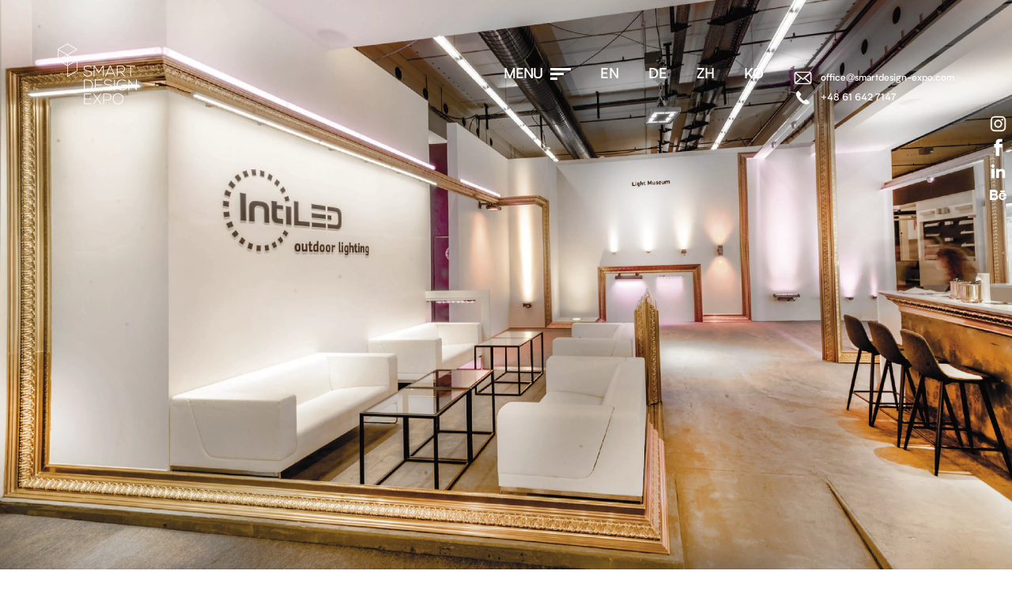

--- FILE ---
content_type: text/html; charset=UTF-8
request_url: https://smartdesign-expo.com/realizacje/intiled-lightbuilding-2018/
body_size: 23549
content:
<!DOCTYPE html>
<html lang="pl-PL">
<head>
	<meta name="google-site-verification" content="Z--_CENeccE4k4RpNa-GlxH-LqM5VTn3YxB63IMnZws" />
<meta name="google-site-verification" content="1XO8WgKb5bXtrKj0DFUHbP_ljH0jvqz5ygfDH0yMfes" />
<meta name="google-site-verification" content="nJRkBZwTW-izayjmLy7FMqBQFxvzp_jqQHprW8B-S4M" />
<meta name="facebook-domain-verification" content="6i6rvpfghy55o368caw6uh37dvt52e" />
<meta charset="UTF-8">
<meta name="viewport" content="width=device-width, initial-scale=1">
<meta name="p:domain_verify" content="7b14760497bfa99f799dafc6a31fdb1c"/>
<link rel="profile" href="http://gmpg.org/xfn/11">
<link rel="pingback" href="https://smartdesign-expo.com/xmlrpc.php">
<meta name='robots' content='index, follow, max-image-preview:large, max-snippet:-1, max-video-preview:-1' />
<link rel="alternate" href="https://smartdesign-expo.com/realizacje/intiled-lightbuilding-2018/" hreflang="pl" />
<link rel="alternate" href="https://smartdesign-expo.com/en/realizacje/intiled-lightbuilding-2018-2/" hreflang="en" />
<link rel="alternate" href="https://smartdesign-expo.com/de/realizacje/intiled-lightbuilding-2018-3/" hreflang="de" />
<link rel="alternate" href="https://smartdesign-expo.com/zh/realizacje/intiled-lightbuilding-2018-4/" hreflang="zh" />
<link rel="alternate" href="https://smartdesign-expo.com/ko/realizacje/intiled-lightbuilding-2018-5/" hreflang="ko" />

	<!-- This site is optimized with the Yoast SEO plugin v26.8 - https://yoast.com/product/yoast-seo-wordpress/ -->
	<title>Realizacja dla Intiled na targi Light+Building 2018 - SmartDesign-Expo.com</title>
	<link rel="canonical" href="https://smartdesign-expo.com/realizacje/intiled-lightbuilding-2018/" />
	<meta property="og:locale" content="pl_PL" />
	<meta property="og:locale:alternate" content="en_US" />
	<meta property="og:locale:alternate" content="de_DE" />
	<meta property="og:locale:alternate" content="zh_CN" />
	<meta property="og:locale:alternate" content="ko_KR" />
	<meta property="og:type" content="article" />
	<meta property="og:title" content="Realizacja dla Intiled na targi Light+Building 2018 - SmartDesign-Expo.com" />
	<meta property="og:url" content="https://smartdesign-expo.com/realizacje/intiled-lightbuilding-2018/" />
	<meta property="og:site_name" content="SmartDesign-Expo.com" />
	<meta property="article:publisher" content="https://www.facebook.com/SmartDesignExpo" />
	<meta property="article:modified_time" content="2024-09-13T10:30:35+00:00" />
	<meta property="og:image" content="https://smartdesign-expo.com/wp-content/uploads/2019/06/intiled-lb-2018-a5-2-1.jpg" />
	<meta property="og:image:width" content="467" />
	<meta property="og:image:height" content="326" />
	<meta property="og:image:type" content="image/jpeg" />
	<meta name="twitter:card" content="summary_large_image" />
	<meta name="twitter:label1" content="Est. reading time" />
	<meta name="twitter:data1" content="1 minuta" />
	<script type="application/ld+json" class="yoast-schema-graph">{"@context":"https://schema.org","@graph":[{"@type":"WebPage","@id":"https://smartdesign-expo.com/realizacje/intiled-lightbuilding-2018/","url":"https://smartdesign-expo.com/realizacje/intiled-lightbuilding-2018/","name":"Realizacja dla Intiled na targi Light+Building 2018 - SmartDesign-Expo.com","isPartOf":{"@id":"https://smartdesign-expo.com/#website"},"primaryImageOfPage":{"@id":"https://smartdesign-expo.com/realizacje/intiled-lightbuilding-2018/#primaryimage"},"image":{"@id":"https://smartdesign-expo.com/realizacje/intiled-lightbuilding-2018/#primaryimage"},"thumbnailUrl":"https://smartdesign-expo.com/wp-content/uploads/2019/06/intiled-lb-2018-a5-2-1.jpg","datePublished":"2019-06-28T01:15:26+00:00","dateModified":"2024-09-13T10:30:35+00:00","breadcrumb":{"@id":"https://smartdesign-expo.com/realizacje/intiled-lightbuilding-2018/#breadcrumb"},"inLanguage":"pl-PL","potentialAction":[{"@type":"ReadAction","target":["https://smartdesign-expo.com/realizacje/intiled-lightbuilding-2018/"]}]},{"@type":"ImageObject","inLanguage":"pl-PL","@id":"https://smartdesign-expo.com/realizacje/intiled-lightbuilding-2018/#primaryimage","url":"https://smartdesign-expo.com/wp-content/uploads/2019/06/intiled-lb-2018-a5-2-1.jpg","contentUrl":"https://smartdesign-expo.com/wp-content/uploads/2019/06/intiled-lb-2018-a5-2-1.jpg","width":467,"height":326,"caption":"intiled lb 2018 a5 2 1"},{"@type":"BreadcrumbList","@id":"https://smartdesign-expo.com/realizacje/intiled-lightbuilding-2018/#breadcrumb","itemListElement":[{"@type":"ListItem","position":1,"name":"Smart Design Expo","item":"https://smartdesign-expo.com/"},{"@type":"ListItem","position":2,"name":"Portfolio","item":"https://smartdesign-expo.com/realizacje/"},{"@type":"ListItem","position":3,"name":"Intiled &#8211; Light+Building 2018"}]},{"@type":"WebSite","@id":"https://smartdesign-expo.com/#website","url":"https://smartdesign-expo.com/","name":"SmartDesign-Expo.com","description":"SmartDesign-Expo.com","potentialAction":[{"@type":"SearchAction","target":{"@type":"EntryPoint","urlTemplate":"https://smartdesign-expo.com/?s={search_term_string}"},"query-input":{"@type":"PropertyValueSpecification","valueRequired":true,"valueName":"search_term_string"}}],"inLanguage":"pl-PL"}]}</script>
	<!-- / Yoast SEO plugin. -->


<link rel='dns-prefetch' href='//maps.googleapis.com' />
<link rel='dns-prefetch' href='//player.vimeo.com' />
		<style>
			.lazyload,
			.lazyloading {
				max-width: 100%;
			}
		</style>
		<style id='wp-img-auto-sizes-contain-inline-css' type='text/css'>
img:is([sizes=auto i],[sizes^="auto," i]){contain-intrinsic-size:3000px 1500px}
/*# sourceURL=wp-img-auto-sizes-contain-inline-css */
</style>
<style id='classic-theme-styles-inline-css' type='text/css'>
/*! This file is auto-generated */
.wp-block-button__link{color:#fff;background-color:#32373c;border-radius:9999px;box-shadow:none;text-decoration:none;padding:calc(.667em + 2px) calc(1.333em + 2px);font-size:1.125em}.wp-block-file__button{background:#32373c;color:#fff;text-decoration:none}
/*# sourceURL=/wp-includes/css/classic-themes.min.css */
</style>
<link rel='stylesheet' id='contact-form-7-css' href='https://smartdesign-expo.com/wp-content/plugins/contact-form-7/includes/css/styles.css?ver=6.1.4' type='text/css' media='all' />
<link rel='stylesheet' id='wpcf7-redirect-script-frontend-css' href='https://smartdesign-expo.com/wp-content/plugins/wpcf7-redirect/build/assets/frontend-script.css?ver=2c532d7e2be36f6af233' type='text/css' media='all' />
<link rel='stylesheet' id='style-css' href='https://smartdesign-expo.com/wp-content/themes/smart/dist/styles/style.min.css?ver=6.9' type='text/css' media='all' />
<link rel='stylesheet' id='cf7cf-style-css' href='https://smartdesign-expo.com/wp-content/plugins/cf7-conditional-fields/style.css?ver=2.6.7' type='text/css' media='all' />
<script type="text/javascript" src="https://smartdesign-expo.com/wp-includes/js/jquery/jquery.min.js?ver=3.7.1" id="jquery-core-js"></script>
<script type="text/javascript" src="https://smartdesign-expo.com/wp-includes/js/jquery/jquery-migrate.min.js?ver=3.4.1" id="jquery-migrate-js"></script>
<script type="text/javascript" src="//maps.googleapis.com/maps/api/js?key=AIzaSyAPV7aWi0DOTYukgGkLZ7DJmAwOa2quG9g" id="js-google-js"></script>
<script type="text/javascript" src="https://player.vimeo.com/api/player.js?ver=1" id="player-js"></script>
<link rel='shortlink' href='https://smartdesign-expo.com/?p=579' />
<script>document.createElement( "picture" );if(!window.HTMLPictureElement && document.addEventListener) {window.addEventListener("DOMContentLoaded", function() {var s = document.createElement("script");s.src = "https://smartdesign-expo.com/wp-content/plugins/webp-express/js/picturefill.min.js";document.body.appendChild(s);});}</script>		<script>
			document.documentElement.className = document.documentElement.className.replace('no-js', 'js');
		</script>
				<style>
			.no-js img.lazyload {
				display: none;
			}

			figure.wp-block-image img.lazyloading {
				min-width: 150px;
			}

			.lazyload,
			.lazyloading {
				--smush-placeholder-width: 100px;
				--smush-placeholder-aspect-ratio: 1/1;
				width: var(--smush-image-width, var(--smush-placeholder-width)) !important;
				aspect-ratio: var(--smush-image-aspect-ratio, var(--smush-placeholder-aspect-ratio)) !important;
			}

						.lazyload {
				opacity: 0;
			}

			.lazyloading {
				border: 0 !important;
				opacity: 1;
				background: rgba(255, 255, 255, 0) url('https://smartdesign-expo.com/wp-content/plugins/wp-smushit/app/assets/images/smush-lazyloader-2.gif') no-repeat center !important;
				background-size: 16px auto !important;
				min-width: 16px;
			}

					</style>
		<link rel="icon" href="https://smartdesign-expo.com/wp-content/uploads/2021/02/cropped-favicon-32x32.png" sizes="32x32" />
<link rel="icon" href="https://smartdesign-expo.com/wp-content/uploads/2021/02/cropped-favicon-192x192.png" sizes="192x192" />
<link rel="apple-touch-icon" href="https://smartdesign-expo.com/wp-content/uploads/2021/02/cropped-favicon-180x180.png" />
<meta name="msapplication-TileImage" content="https://smartdesign-expo.com/wp-content/uploads/2021/02/cropped-favicon-270x270.png" />
		<style type="text/css" id="wp-custom-css">
			html {
	scroll-behavior: smooth !important;
}
#hero > div.hero__scrolldown > svg {
	display: none;
}
#timeline {
	display: none;
}
@media only screen and (min-width: 769px) {
	.next-posts .button-backgrounding .arrow {
		display: none;
	}
	#portfolio > div.slider-wrapper.aos-init.aos-animate > div > div.portfolio-pagination > div.link-to-portfoloi {
		padding-left: 44%;
		padding-top: 1%;
		z-index: 10;
	}

	#portfolio
		> div.slider-wrapper.aos-init.aos-animate
		> div
		> div.lines-content__wrapper
		> div.portfolio-slider.slick-initialized.slick-slider.slick-dotted.aos-init.aos-animate
		> button.slick-prev.slick-arrow {
		bottom: 1px;
	}
}
.page-loader {
	display: none;
}
.toggleText .text {
	font-size: 14px !important;
}
.hero.full {
	max-height: 100%;
	max-width: 100%;
}
#bgvideo {
	max-width: 100%;
	height: auto;
}
#search-button {
	display: none;
}
.hero__scrolldown .scroll-button svg {
	display: none;
}
.section--bottom {
	display: none;
}
.portfolio__title a {
	color: #000;
}
.portfolio__title a:hover {
	text-decoration: underline;
}
.movies .link-to-movies a {
	font-size: 18px;
}
.prizes .button-backgrounding {
	font-size: 18px;
}
.hero__scrolldown a {
	text-transform: uppercase !important;
	color: #fff;
	font-size: 15px;
}

.section__text.truncate.aos-init.aos-animate {
	font-size: 18px;
	font-family: Biotif-Light;
}

/*WERSJE JĘZYKOWE */
/* EN */
.page-id-1222 .maintext > .invisible {
	display: block;
}
.page-id-1222 .toggleText {
	display: none;
}
.page-id-1222 .pierwszytext.visible {
	display: none;
}
#produkcja > div > div > div.section__text.truncate.aos-init.aos-animate > p:nth-child(2),
#produkcja > div > div > div.section__text.truncate.aos-init.aos-animate > p:nth-child(3) > span:nth-child(1),
#produkcja
	> div
	> div
	> div.section__text.truncate.aos-init.aos-animate
	> p:nth-child(3)
	> span.showtext.visible
	> p:nth-child(1),
#produkcja
	> div
	> div
	> div.section__text.truncate.aos-init.aos-animate
	> p:nth-child(3)
	> span.showtext.visible
	> p:nth-child(2),
#produkcja
	> div
	> div
	> div.section__text.truncate.aos-init.aos-animate
	> p:nth-child(3)
	> span.showtext.visible
	> p:nth-child(3) {
	display: none;
}
@media screen and (min-width: 1025px) {
	.prizes-main-page .prizes__articles .article:nth-child(even) .article__thumb--large {
		padding-bottom: 110%;
	}
}
/* DE */

/* ZH */
.page-id-5690 .movies {
	display: none;
}
.page-id-5690 .trust-us {
	display: none;
}
.page-id-5792 .production-row .toggle-btn {
	display: none;
}
.language-zh .portfolio__column {
	display: none;
}
/* KO */
.page-id-5799 .movies {
	display: none;
}
.page-id-5799 .trust-us {
	display: none;
}
.page-id-5873 .production-row .toggle-btn {
	display: none;
}
.language-ko .portfolio__column {
	display: none;
}
/*ROZDZIELCZOŚCI */
/*MOBILE */
@media screen and (max-width: 767px) {
	.hero__heading {
		font-size: 30px;
	}
	.main-menu {
		padding-top: 186px;
	}
	.menu li a {
		font-size: 20px;
	}
}
/*brief lang*/
/*pl*/
.page-id-38 .button-brief-en,
.page-id-38 .button-brief-de {
	display: none;
}

@media screen and (max-width: 782px) {
	html #wpadminbar {
		display: none;
	}

	.hero__socials {
		z-index: 1;
		display: none;
	}

	.portfolio__title-wrapper {
		margin-top: 20em;
		margin-bottom: 1em;
	}

	.section__text.truncate.aos-init.aos-animate {
		font-family: Biotif-Light;
		font-size: 14px;
	}

	.button-backgrounding {
		padding: 10px;
	}
	.hero.full .wrapper {
		position: relative;
	}
	.hero.full .wrapper .hero__text {
		position: absolute;
		width: 90%;
		top: 50%;
		transform: translateY(-50%);
	}

	.hero.full .wrapper .hero__text p {
		text-shadow: 1px 1px 6px rgb(0 0 0);
	}
	/*flex order realizacje*/

	.realizacje-template-default {
		display: flex;
		flex-direction: column;
	}

	.realizacje-template-default header {
		order: 1;
		display: flex;
		flex-direction: column;
	}

	.realizacje-template-default .main-menu {
		order: 2;
		display: flex;
		flex-direction: column;
	}

	.realizacje-template-default #hero {
		order: 3;
		display: flex;
		flex-direction: column;
	}

	.realizacje-template-default .search-form-hidden.invisible {
		order: 4;
		display: flex;
		flex-direction: column;
	}

	.realizacje-template-default .portfolio.portfolio-details-content {
		order: 6;
		display: flex;
		flex-direction: column;
	}

	.realizacje-template-default .portfolio.portfolio-detail-slider {
		order: 5;
		display: flex;
		flex-direction: column;
	}

	.realizacje-template-default .inspire {
		order: 7;
		display: flex;
		flex-direction: column;
	}

	.realizacje-template-default .contact-mobile {
		order: 8;
		display: flex !important;
		flex-direction: column;
	}

	.realizacje-template-default .map {
		order: 9;
		display: flex;
		flex-direction: column;
	}

	.realizacje-template-default .footer-contact {
		order: 10;
		display: flex;
		flex-direction: column;
	}

	.realizacje-template-default .footer {
		order: 11;
		display: flex;
		flex-direction: column;
	}

	.language-en.realizacje-template-default .next-posts {
		display: none;
	}

	/*flex order realizacje end*/
}

/*download brief*/
.download-brief {
	display: none;
}

.language-en .download-brief {
	display: block;
}

.language-en .fill-the-brief {
	display: none;
}

.language-en .contact-wrapper__action:nth-of-type(3) {
	display: none;
}

/*download brief end*/

.page-id-3953 #sprzedażiprojectmanagements {
	display: none;
}
.page-id-3953 > section.offer.team > div.team__nav.team__nav--types.aos-init.aos-animate > div > ul > li:nth-child(5) {
	display: none;
}
.portfolio-slide .slide-title p.h3 {
	font-size: 36px;
	line-height: 0.8;
	font-family: Biotif-Medium;
	color: #fff;
	margin-bottom: 5px;
	margin-top: 8px;
}
.movies-slide .slide-title p.h3 {
	font-size: 36px;
	line-height: 0.8;
	font-family: Biotif-Bold;
	color: #fff;
	margin-bottom: 15px;
	margin-top: 8px;
}
.numbers__column p.h4 {
	font-size: 21px;
	font-family: Biotif-Book;
	text-align: center;
}
.prizes p.article__title {
	font-weight: bold;
}

#breadcrumbs {
	text-align: center;
}

#hero {
	position: relative;
}

#hero .ue-logo {
	position: absolute;
	right: 0;
	bottom: 5vh;
	width: 150px;
}

#hero .ue-logo img {
	filter: invert(42%) saturate(1352%) hue-rotate(87deg) brightness(119%) contrast(119%);
}

.hero__scrolldown {
	display: none;
}

.page-id-7964 #hero {
	background-image: none !important;
}

.page-id-7964 p {
	color: black !important;
	text-align: left !important;
}

.page-id-7964 ul li {
	color: #000 !important;
	text-align: left;
}
#breadcrumbs a,
#breadcrumbs a:active,
#breadcrumbs a:visited {
	color: #000 !important;
}

.movies .category__container .movies-slider-bottom,
[data-aos][data-aos][data-aos-easing='ease'],
body[data-aos-easing='ease'] [data-aos] {
	opacity: 1 !important;
}
.nice-list {
	list-style: none;
	font-size: 16px;
	font-family: Biotif-Light;
	line-height: 1.3;
	padding: 10px 0;
	margin: 0 0 0 20px;
}
.nice-list li {
	padding: 10px 0;
}
.h2 {
	padding: 10px 0;
}

.article__excerpt img {
	padding: 10px;
}

.language-en .footer__columns,
.language-de .footer__columns,
.language-zh .footer__columns,
.language-ko .footer__columns {
	display: none;
}
.header-center h1 {
	text-align: center;
}

.home .movies {
	display: none;
}

.page-template-page-portfolio #showroomy-i-wnetrza,
.page-template-page-portfolio #shops-interiors,
.page-template-page-portfolio #geschaefte-und-innenraeume {
	display: none;
}

.page-template-page-portfolio.language-pl .portfolio__menu li:last-child,
.page-template-page-portfolio.language-en .portfolio__menu li:last-child,
.page-template-page-portfolio.language-pl .portfolio__menu li:last-child,
.page-template-page-portfolio.language-de .portfolio__menu li:nth-of-type(5) {
	display: none;
}

.showtext ul {
	list-style-type: disc;
	padding: 1em;
}

@media (min-width: 993px) {
	.home .architects__row {
		display: grid;
		grid-template-columns: 1fr 1fr 1fr 1fr 1fr;
	}
	.home .architects__row .architect {
		width: 100% !important;
	}
}

.footer__logotypes a img {
	max-width: 150px;
}

@media (max-width: 767px) {
	.footer__logotypes {
		flex-direction: column;
		align-content: center;
		align-items: center;
		gap: 20px;
	}
	.footer__logotypes a {
		display: block;
	}
	.footer__logotypes a img {
		min-width: 170px;
	}
}

.footer__logotypes a:nth-child(2) {
	filter: brightness(0.5);
}

/*header contact*/
.lang-item.contact-header {
	position: relative;
	top: 17px;
}

.lang-item.contact-header .contact-header-wrapper {
	display: flex;
	flex-direction: column;
	gap: 10px;
}

.lang-item.contact-header .contact-header-wrapper a {
	display: flex;
	align-items: center;
	justify-content: flex-start;
}

.lang-item.contact-header .contact-header-wrapper a img {
	height: 25px;
	padding-right: 10px;
}
.lang-item.contact-header .contact-header-wrapper a span {
	font-size: 12px;
	text-transform: lowercase;
}

/*mobile contact*/

.contact-sm-mobile {
	display: flex;
	flex-direction: column;
	align-items: flex-end;
	width: 40px;
	right: 0;
	position: absolute;
	border-top-left-radius: 10px !important;
	border-bottom-left-radius: 10px !important;
	padding: 10px 5px 10px 5px;
}

.contact-sm-mobile .contact-mobile {
	margin-bottom: 20px;
}
.contact-sm-mobile ul li {
	padding-bottom: 5px;
}
.contact-sm-mobile ul li a img {
	max-width: 25px;
}

.black-icon {
	filter: brightness(0);
}

/*essa menu bottom*/
@media (max-width: 1199px) {
	.main-menu--bottom > img {
		max-width: 75px;
	}
}
@media (min-width: 1200px) {
	.main-menu--bottom {
		display: grid;
		grid-template-columns: auto auto;
		align-items: center;
	}

	.main-menu--bottom img {
		max-width: 1100px;
	}

	.main-menu--bottom > img {
		max-width: 100px;
	}
}

.hero__socials {
	display: none;
}

@media (min-width: 1024px) {
	.contact-mobile {
		display: none;
	}
}

.language-de.page-id-4011 .portfolio__menu li:nth-of-type(3) {
	display: none !important;
}

.language-de.page-id-4011 .portfolio__menu li:nth-of-type(4) {
	display: none !important;
}

.language-de.page-id-4011 #koje-steht {
	display: none !important;
}

.maintext.invisible > .pierwszytext {
	display: block;
}
.article__details {
	font-size: 18px;
	font-family: Biotif-Light;
	text-align: left;
	display: block;
}

.extra-content {
	display: none;
}

.article__details[open] .extra-content {
	display: unset;
}

.prize-content p {
	font-size: 16px;
	font-family: Biotif-Light;
	text-align: left;
	display: block;
	line-height:1.4;
}

.prize-content ul {
	list-style: circle;
	padding-left: 15px;
	padding-top: 10px;
	padding-bottom: 10px;
	font-size:16px;
	font-family:biotif-light;
	text-align: left;
}

.prize-content h2 {
	font-size: 19px;
	padding-bottom:10px;
	padding-top:10px;
	font-family: Biotif-Medium;
}

.prize-item-text h2 {
	font-size: 19px;
	padding-bottom:10px;
	text-align:left;
	padding-top:10px;
	font-family: Biotif-Medium;
}

.prize-content h3 {
	font-size: 17px;
	padding-bottom:5px;
	padding-top:15px;
	font-family: Biotif-Medium;
}



.prizes .article__excerpt {
	font-size: 16px;
	font-family: Biotif-Light;
	text-align: left;
	display: block;
}

.prize-item-text p{
	font-size: 16px;
	font-family: Biotif-Light;
	text-align: left;
	display: block;
}

@media only screen and (max-width: 600px) {
.prize-content p {
	font-size: 14px;
	font-family: Biotif-Light;
	text-align: left;
	display: block;
}
	
	.prize-item-text {
	font-size: 14px;
	font-family: Biotif-Light;
	text-align: left;
	display: block;
	line-height:1.4;
}
	
	.prize-item-text p{
	font-size: 14px;
	font-family: Biotif-Light;
	text-align: left;
	display: block;
	line-height:1.4;
}
	
  }


.wpcf7-checkbox {
	display: flex;
	flex-direction: column;
	gap: 10px;
}
.wpcf7-checkbox input[type='checkbox'] {
	width: 20px !important;
	height: 20px !important;
	border: 1px solid #fff !important;
	background-color: #fff;
	cursor: pointer;
	flex-shrink: 0;
}

.wpcf7-checkbox .wpcf7-list-item {
	display: block;
}

.wpcf7-checkbox .wpcf7-list-item-label {
	color: #fff;
}

.wpcf7-checkbox label {
	top: 0 !important;
}

.wpcf7-list-item.active input[type='checkbox'] {
	background-color: #000;
}

.wpcf7-list-item.active label {
	pointer-events: auto;
	font-family: Biotif-Bold !important;
}

.size-stand,
.service,
.event-name,
.stand-type {
	display: flex;
	flex-direction: column;
	justify-content: flex-start;
	align-items: flex-start;
	gap: 30px;
	font-family: Biotif-Bold !important;
	margin-top: 50px;
}

.size-stand-label,
.service-label,
.stand-type-label {
	color: #fff !important;
	font-weight: bold;
	position: initial !important;
	font-family: Biotif-Bold !important;
}

.contact-form {
	background-color: #000;
	padding: 10px;
	position: relative;
	z-index: 1;
	padding: 50px 0;
}

.contact-form::before {
	content: '';
	position: absolute;
	width: 100dvw;
	height: 100%;
	background-color: #000;
	top: 50%;
	left: 50%;
	transform: translate(-50%, -50%);
}

.contact-form h3 {
	font-family: Biotif-Bold !important;
	color: #fff;
}

.contact-form .contact-form__input-wrapper label {
	color: #fff !important;
}

.contact-form__input-wrapper input,
.contact-form__input-wrapper textarea {
	border-color: #fff;
}

.contact-form__input-wrapper textarea {
	background-color: #fff;
}

.acceptance-box .wpcf7-acceptance .wpcf7-list-item-label {
	color: #fff;
}

.acceptance-box .wpcf7-acceptance .wpcf7-list-item-label a {
	color: #fff;
}

.contact-form__input-wrapper input {
	color: #fff;
}

.contact-form__input-wrapper textarea {
	color: #000;
	padding: 10px;
}

.wpcf7 .wpcf7-submit:disabled {
	background-color: #fff;
	color: #000;
}

.headerform {
	display: flex;
	flex-direction: column;
}

.headerform h3 {
	font-size: 50px;
}

@media (max-width: 767px) {
	.headerform h3 {
		font-size: 25px;
	}
}

.headerform h3:nth-of-type(2) {
	font-family: Biotif-light !important;
}

.wpcf7 input[type='file'] {
	cursor: pointer;
	margin-top: 50px;
	border: none;
	color: #000;
}
.contact-form__input--half.file {
	position: relative;
}

.contact-form__input--half.file::before {
	content: '';
	position: absolute;
	top: 100%;
	left: 50px;
	width: 25px;
	height: 25px;
	transform: translate(-50%, -50%);
	border-left: 2px solid #fff;
}

.contact-form__input--half.file::after {
	content: '';
	position: absolute;
	top: 160px;
	left: 10%;
	width: 25px;
	height: 25px;
	transform: translate(-50%, -50%);
	border-top: 2px solid #fff;
}

.file-field input[type='file'] {
	opacity: 0;
}

.contact-form__input--half a,
.contact-form__input--half p {
	color: #fff;
	font-family: Biotif-bold;
	font-size: 18px;
}

.event-name label {
	font-weight: bold;
}

.event-name-field input {
	color: #000;
	background-color: #fff;
	height: 40px;
}

.contact-form__row {
	margin-top: 40px;
	gap: 50px;
}

.scaling-button:not(.download) input {
	background: #fff;
	color: #000;
}

.contact-form__input-wrapper.contact-form__input--half.fill-the-brief {
	display: block;
}

.wpcf7-checkbox .wpcf7-list-item {
	margin: 0;
}

.contact-form__column:first-child,
.contact .contact-form__column:last-child {
	width: unset;
}
.wpcf7-checkbox label {
	top: 0 !important;
	display: flex;
	justify-content: flex-start;
	align-items: center;
	gap: 10px;
}

.contact.footer-contact .acceptance-box {
	padding-left: 0;
	margin-bottom: 0;
}

.acceptance-box .wpcf7-acceptance .wpcf7-list-item {
	margin: 0;
}

.contact .acceptance-box input {
	cursor: pointer;
	width: 20px !important;
	height: 20px !important;
	border: 1px solid #fff !important;
	background-color: #fff;
	cursor: pointer;
	flex-shrink: 0;
	display: flex;
	position: relative;
	padding: 0;
	left: 0;
	opacity: 1;
}

.acceptance-box .wpcf7-acceptance .wpcf7-list-item-label::before {
	display: none;
}

.acceptance-box .wpcf7-acceptance .wpcf7-list-item {
	margin: 0;
}

.contact.footer-contact .wpcf7-acceptance label {
	width: 100%;
	display: flex;
	gap: 10px;
}

.send-form .scaling-button {
	border-right: 0;
	border-top: 0;
	display: block;
	height: 100%;
}

.article__summary {
	display: inline;
}

.article__summary br {
	display: none;
}

.article__details[open] > .article__summary::after {
	content: '';
}

.extra-content {
	display: inline;
}

.scaling-button br {
	display: none;
}

.scaling-button .wpcf7-spinner {
	display: none;
}

.scaling-button .wpcf7-submit {
	position: relative !important;
	top: 0 !important;
}

.send-message-wrapper {
	align-items: center;
}

.nw-footer {
	padding-left: 10px;
}

/*prizes*/

.screen-reader-response{
	position:relative
}

.screen-reader-response p{
	color:#fff;
}

.contact-form .contact-form__input--half{
	line-height:1;
}

.contact-form .contact-form__row:nth-of-type(3){
	margin-top:20px;
}

.contact-form .wpcf7-checkbox .wpcf7-list-item{
	margin-bottom:15px;
}

.contact-form .wpcf7-checkbox input[type="checkbox"] {
  width: 15px !important;
  height: 15px !important;
}

.contact-form .wpcf7-checkbox label{
	gap:20px;
}

.event-name{
	margin-top:35px;
}

.event-name-field input{
	margin-top:35x;
}

.contact-form__input--half.file::before, .contact-form__input--half.file::after{
	width:20px;
	height:20px;
}

.contact-form__input--half.file::before{
	content: '+';
  color: #fff;
  border: 0;
  font-size: 50px;
  left: 9px;
  top: 85%;
  font-weight: 500;
  font-family: Biotif;
}

.contact-form__input--half.file::after{
	display:none;
}

.contact .acceptance-box input{
	  width: 15px !important;
  height: 15px !important;
}

.acceptance-box .wpcf7-acceptance .wpcf7-list-item-label{
	padding: 5px 10px
}

.event-name label{
	font-family: Biotif-Bold !important;
}

.message label{
	font-family: Biotif-Bold !important;
	top: 0; 
}

.message-field{
	margin-top:35px;
}


.contact-form__row .adress a, .contact-form__row .contact-details a,  .contact-form__row .contact-details p{
	font-family: Biotif-Light;
	font-weight:900;
	line-height:1.2;
} 

.contact-form__row .contact-details{
	text-align:right;
	width:50%;
}		</style>
					<style type="text/css">
						#is-ajax-search-result-2249 .is-ajax-search-post,                        
	            #is-ajax-search-result-2249 .is-show-more-results,
	            #is-ajax-search-details-2249 .is-ajax-search-items > div {
					background-color: #ffffff !important;
				}
            				#is-ajax-search-result-2249 .is-ajax-search-post:hover,
	            #is-ajax-search-result-2249 .is-show-more-results:hover,
	            #is-ajax-search-details-2249 .is-ajax-search-tags-details > div:hover,
	            #is-ajax-search-details-2249 .is-ajax-search-categories-details > div:hover {
					background-color: #ffffff !important;
				}
                                        #is-ajax-search-result-2249 .is-ajax-term-label,
                #is-ajax-search-details-2249 .is-ajax-term-label,
				#is-ajax-search-result-2249,
                #is-ajax-search-details-2249 {
					color: #ffffff !important;
				}
                        				#is-ajax-search-result-2249 .is-ajax-search-post,
				#is-ajax-search-details-2249 .is-ajax-search-post-details {
				    border-color: #000000 !important;
				}
                #is-ajax-search-result-2249,
                #is-ajax-search-details-2249 {
                    background-color: #000000 !important;
                }
						.is-form-id-2249 .is-search-input::-webkit-input-placeholder {
			    color: #e5e5e5 !important;
			}
			.is-form-id-2249 .is-search-input:-moz-placeholder {
			    color: #e5e5e5 !important;
			    opacity: 1;
			}
			.is-form-id-2249 .is-search-input::-moz-placeholder {
			    color: #e5e5e5 !important;
			    opacity: 1;
			}
			.is-form-id-2249 .is-search-input:-ms-input-placeholder {
			    color: #e5e5e5 !important;
			}
                        			.is-form-style-1.is-form-id-2249 .is-search-input:focus,
			.is-form-style-1.is-form-id-2249 .is-search-input:hover,
			.is-form-style-1.is-form-id-2249 .is-search-input,
			.is-form-style-2.is-form-id-2249 .is-search-input:focus,
			.is-form-style-2.is-form-id-2249 .is-search-input:hover,
			.is-form-style-2.is-form-id-2249 .is-search-input,
			.is-form-style-3.is-form-id-2249 .is-search-input:focus,
			.is-form-style-3.is-form-id-2249 .is-search-input:hover,
			.is-form-style-3.is-form-id-2249 .is-search-input,
			.is-form-id-2249 .is-search-input:focus,
			.is-form-id-2249 .is-search-input:hover,
			.is-form-id-2249 .is-search-input {
                                color: #e5e5e5 !important;                                border-color: #e5e5e5 !important;                                background-color: #262626 !important;			}
                        			</style>
		    <!-- Google Tag Manager -->
    <script>(function(w,d,s,l,i){w[l]=w[l]||[];w[l].push({'gtm.start':
                new Date().getTime(),event:'gtm.js'});var f=d.getElementsByTagName(s)[0],
            j=d.createElement(s),dl=l!='dataLayer'?'&l='+l:'';j.async=true;j.src=
            'https://www.googletagmanager.com/gtm.js?id='+i+dl;f.parentNode.insertBefore(j,f);
        })(window,document,'script','dataLayer','GTM-PPKFW85');</script>
    <!-- End Google Tag Manager -->
	<!-- Global site tag (gtag.js) - Google Ads: 482344453 -->
<script async src="https://www.googletagmanager.com/gtag/js?id=AW-482344453"></script>
<script>
  window.dataLayer = window.dataLayer || [];
  function gtag(){dataLayer.push(arguments);}
  gtag('js', new Date());

  gtag('config', 'AW-482344453');
</script>
<!-- Event snippet for Website sale conversion page -->
<script>
  gtag('event', 'conversion', {
      'send_to': 'AW-482344453/dqz1CKKbhuwCEIX8_-UB',
      'transaction_id': ''
  });
</script>

<meta name="facebook-domain-verification" content="6i6rvpfghy55o368caw6uh37dvt52e" />

<script type="application/ld+json">
{
  "@context": "https://schema.org",
  "@type": "Organization",
  "@id": "https://smartdesign-expo.com/#organization",
  "name": "SmartDesignExpo Sp. z o.o.",
  "url": "https://smartdesign-expo.com/",
  "telephone": "+48 61 642 7147",
  "email": "office@smartdesign-expo.com",
  "logo": "https://smartdesign-expo.com/wp-content/uploads/2025/05/logo-bh.png",
  "image": "https://smartdesign-expo.com/wp-content/uploads/2019/07/DSC_0399_1.jpg",

   "address": {
   "@type": "PostalAddress",
   "streetAddress": "ul. Szparagowa 12",
   "addressLocality": "Wysogotowo",
   "postalCode": "62-081",
   "addressCountry": "PL"},


  "location": {
    "@type": "Place",
    "name": "SmartDesignExpo Sp. z o.o. - Biuro",
    "address": {
      "@type": "PostalAddress",
      "streetAddress": "ul. Szparagowa 12",
      "addressLocality": "Wysogotowo",
      "postalCode": "62-081",
      "addressCountry": "PL"
    },
    "geo": {
      "@type": "GeoCoordinates",
      "latitude": 52.4075821,
      "longitude": 16.789385000000038
    }
  },
  "sameAs": [
    "https://www.instagram.com/smartdesign_expo/",
    "https://www.facebook.com/SmartDesignExpo/",
    "https://pl.linkedin.com/company/smart-design-expo-sp-z-o-o-",
    "https://www.behance.net/smartdesignexpo"
  ],
  "areaServed": [
    { "@type": "Country", "name": "Poland" },
    { "@type": "Place", "name": "Europe" }
  ],
  "contactPoint": [
    {
      "@type": "ContactPoint",
      "contactType": "customer service",
      "telephone": "+48 61 642 7147",
      "email": "office@smartdesign-expo.com",
      "areaServed": ["PL","EU"],
      "availableLanguage": ["pl-PL","en-GB"]
    }
  ]
}
</script>
	<script type="text/javascript">
    (function() {
       var ams = document.createElement('script');
       ams.type = 'text/javascript';
       ams.async = true;
       ams.src = '//analytics.greensender.pl/scripts/js/am.js';
       var s = document.getElementsByTagName('script')[0];
       s.parentNode.insertBefore(ams, s);

       var r = false;
       ams.onload = ams.onreadystatechange = function() {
         if (!r && (!this.readyState || this.readyState == 'complete')) {
              r = true;
              am.create("DMS610CEA0ACDB54");
              am.send('pageview');
           }
        };
    })();
</script>
	
<style id='global-styles-inline-css' type='text/css'>
:root{--wp--preset--aspect-ratio--square: 1;--wp--preset--aspect-ratio--4-3: 4/3;--wp--preset--aspect-ratio--3-4: 3/4;--wp--preset--aspect-ratio--3-2: 3/2;--wp--preset--aspect-ratio--2-3: 2/3;--wp--preset--aspect-ratio--16-9: 16/9;--wp--preset--aspect-ratio--9-16: 9/16;--wp--preset--color--black: #000000;--wp--preset--color--cyan-bluish-gray: #abb8c3;--wp--preset--color--white: #ffffff;--wp--preset--color--pale-pink: #f78da7;--wp--preset--color--vivid-red: #cf2e2e;--wp--preset--color--luminous-vivid-orange: #ff6900;--wp--preset--color--luminous-vivid-amber: #fcb900;--wp--preset--color--light-green-cyan: #7bdcb5;--wp--preset--color--vivid-green-cyan: #00d084;--wp--preset--color--pale-cyan-blue: #8ed1fc;--wp--preset--color--vivid-cyan-blue: #0693e3;--wp--preset--color--vivid-purple: #9b51e0;--wp--preset--gradient--vivid-cyan-blue-to-vivid-purple: linear-gradient(135deg,rgb(6,147,227) 0%,rgb(155,81,224) 100%);--wp--preset--gradient--light-green-cyan-to-vivid-green-cyan: linear-gradient(135deg,rgb(122,220,180) 0%,rgb(0,208,130) 100%);--wp--preset--gradient--luminous-vivid-amber-to-luminous-vivid-orange: linear-gradient(135deg,rgb(252,185,0) 0%,rgb(255,105,0) 100%);--wp--preset--gradient--luminous-vivid-orange-to-vivid-red: linear-gradient(135deg,rgb(255,105,0) 0%,rgb(207,46,46) 100%);--wp--preset--gradient--very-light-gray-to-cyan-bluish-gray: linear-gradient(135deg,rgb(238,238,238) 0%,rgb(169,184,195) 100%);--wp--preset--gradient--cool-to-warm-spectrum: linear-gradient(135deg,rgb(74,234,220) 0%,rgb(151,120,209) 20%,rgb(207,42,186) 40%,rgb(238,44,130) 60%,rgb(251,105,98) 80%,rgb(254,248,76) 100%);--wp--preset--gradient--blush-light-purple: linear-gradient(135deg,rgb(255,206,236) 0%,rgb(152,150,240) 100%);--wp--preset--gradient--blush-bordeaux: linear-gradient(135deg,rgb(254,205,165) 0%,rgb(254,45,45) 50%,rgb(107,0,62) 100%);--wp--preset--gradient--luminous-dusk: linear-gradient(135deg,rgb(255,203,112) 0%,rgb(199,81,192) 50%,rgb(65,88,208) 100%);--wp--preset--gradient--pale-ocean: linear-gradient(135deg,rgb(255,245,203) 0%,rgb(182,227,212) 50%,rgb(51,167,181) 100%);--wp--preset--gradient--electric-grass: linear-gradient(135deg,rgb(202,248,128) 0%,rgb(113,206,126) 100%);--wp--preset--gradient--midnight: linear-gradient(135deg,rgb(2,3,129) 0%,rgb(40,116,252) 100%);--wp--preset--font-size--small: 13px;--wp--preset--font-size--medium: 20px;--wp--preset--font-size--large: 36px;--wp--preset--font-size--x-large: 42px;--wp--preset--spacing--20: 0.44rem;--wp--preset--spacing--30: 0.67rem;--wp--preset--spacing--40: 1rem;--wp--preset--spacing--50: 1.5rem;--wp--preset--spacing--60: 2.25rem;--wp--preset--spacing--70: 3.38rem;--wp--preset--spacing--80: 5.06rem;--wp--preset--shadow--natural: 6px 6px 9px rgba(0, 0, 0, 0.2);--wp--preset--shadow--deep: 12px 12px 50px rgba(0, 0, 0, 0.4);--wp--preset--shadow--sharp: 6px 6px 0px rgba(0, 0, 0, 0.2);--wp--preset--shadow--outlined: 6px 6px 0px -3px rgb(255, 255, 255), 6px 6px rgb(0, 0, 0);--wp--preset--shadow--crisp: 6px 6px 0px rgb(0, 0, 0);}:where(.is-layout-flex){gap: 0.5em;}:where(.is-layout-grid){gap: 0.5em;}body .is-layout-flex{display: flex;}.is-layout-flex{flex-wrap: wrap;align-items: center;}.is-layout-flex > :is(*, div){margin: 0;}body .is-layout-grid{display: grid;}.is-layout-grid > :is(*, div){margin: 0;}:where(.wp-block-columns.is-layout-flex){gap: 2em;}:where(.wp-block-columns.is-layout-grid){gap: 2em;}:where(.wp-block-post-template.is-layout-flex){gap: 1.25em;}:where(.wp-block-post-template.is-layout-grid){gap: 1.25em;}.has-black-color{color: var(--wp--preset--color--black) !important;}.has-cyan-bluish-gray-color{color: var(--wp--preset--color--cyan-bluish-gray) !important;}.has-white-color{color: var(--wp--preset--color--white) !important;}.has-pale-pink-color{color: var(--wp--preset--color--pale-pink) !important;}.has-vivid-red-color{color: var(--wp--preset--color--vivid-red) !important;}.has-luminous-vivid-orange-color{color: var(--wp--preset--color--luminous-vivid-orange) !important;}.has-luminous-vivid-amber-color{color: var(--wp--preset--color--luminous-vivid-amber) !important;}.has-light-green-cyan-color{color: var(--wp--preset--color--light-green-cyan) !important;}.has-vivid-green-cyan-color{color: var(--wp--preset--color--vivid-green-cyan) !important;}.has-pale-cyan-blue-color{color: var(--wp--preset--color--pale-cyan-blue) !important;}.has-vivid-cyan-blue-color{color: var(--wp--preset--color--vivid-cyan-blue) !important;}.has-vivid-purple-color{color: var(--wp--preset--color--vivid-purple) !important;}.has-black-background-color{background-color: var(--wp--preset--color--black) !important;}.has-cyan-bluish-gray-background-color{background-color: var(--wp--preset--color--cyan-bluish-gray) !important;}.has-white-background-color{background-color: var(--wp--preset--color--white) !important;}.has-pale-pink-background-color{background-color: var(--wp--preset--color--pale-pink) !important;}.has-vivid-red-background-color{background-color: var(--wp--preset--color--vivid-red) !important;}.has-luminous-vivid-orange-background-color{background-color: var(--wp--preset--color--luminous-vivid-orange) !important;}.has-luminous-vivid-amber-background-color{background-color: var(--wp--preset--color--luminous-vivid-amber) !important;}.has-light-green-cyan-background-color{background-color: var(--wp--preset--color--light-green-cyan) !important;}.has-vivid-green-cyan-background-color{background-color: var(--wp--preset--color--vivid-green-cyan) !important;}.has-pale-cyan-blue-background-color{background-color: var(--wp--preset--color--pale-cyan-blue) !important;}.has-vivid-cyan-blue-background-color{background-color: var(--wp--preset--color--vivid-cyan-blue) !important;}.has-vivid-purple-background-color{background-color: var(--wp--preset--color--vivid-purple) !important;}.has-black-border-color{border-color: var(--wp--preset--color--black) !important;}.has-cyan-bluish-gray-border-color{border-color: var(--wp--preset--color--cyan-bluish-gray) !important;}.has-white-border-color{border-color: var(--wp--preset--color--white) !important;}.has-pale-pink-border-color{border-color: var(--wp--preset--color--pale-pink) !important;}.has-vivid-red-border-color{border-color: var(--wp--preset--color--vivid-red) !important;}.has-luminous-vivid-orange-border-color{border-color: var(--wp--preset--color--luminous-vivid-orange) !important;}.has-luminous-vivid-amber-border-color{border-color: var(--wp--preset--color--luminous-vivid-amber) !important;}.has-light-green-cyan-border-color{border-color: var(--wp--preset--color--light-green-cyan) !important;}.has-vivid-green-cyan-border-color{border-color: var(--wp--preset--color--vivid-green-cyan) !important;}.has-pale-cyan-blue-border-color{border-color: var(--wp--preset--color--pale-cyan-blue) !important;}.has-vivid-cyan-blue-border-color{border-color: var(--wp--preset--color--vivid-cyan-blue) !important;}.has-vivid-purple-border-color{border-color: var(--wp--preset--color--vivid-purple) !important;}.has-vivid-cyan-blue-to-vivid-purple-gradient-background{background: var(--wp--preset--gradient--vivid-cyan-blue-to-vivid-purple) !important;}.has-light-green-cyan-to-vivid-green-cyan-gradient-background{background: var(--wp--preset--gradient--light-green-cyan-to-vivid-green-cyan) !important;}.has-luminous-vivid-amber-to-luminous-vivid-orange-gradient-background{background: var(--wp--preset--gradient--luminous-vivid-amber-to-luminous-vivid-orange) !important;}.has-luminous-vivid-orange-to-vivid-red-gradient-background{background: var(--wp--preset--gradient--luminous-vivid-orange-to-vivid-red) !important;}.has-very-light-gray-to-cyan-bluish-gray-gradient-background{background: var(--wp--preset--gradient--very-light-gray-to-cyan-bluish-gray) !important;}.has-cool-to-warm-spectrum-gradient-background{background: var(--wp--preset--gradient--cool-to-warm-spectrum) !important;}.has-blush-light-purple-gradient-background{background: var(--wp--preset--gradient--blush-light-purple) !important;}.has-blush-bordeaux-gradient-background{background: var(--wp--preset--gradient--blush-bordeaux) !important;}.has-luminous-dusk-gradient-background{background: var(--wp--preset--gradient--luminous-dusk) !important;}.has-pale-ocean-gradient-background{background: var(--wp--preset--gradient--pale-ocean) !important;}.has-electric-grass-gradient-background{background: var(--wp--preset--gradient--electric-grass) !important;}.has-midnight-gradient-background{background: var(--wp--preset--gradient--midnight) !important;}.has-small-font-size{font-size: var(--wp--preset--font-size--small) !important;}.has-medium-font-size{font-size: var(--wp--preset--font-size--medium) !important;}.has-large-font-size{font-size: var(--wp--preset--font-size--large) !important;}.has-x-large-font-size{font-size: var(--wp--preset--font-size--x-large) !important;}
/*# sourceURL=global-styles-inline-css */
</style>
<link rel='stylesheet' id='ivory-ajax-search-styles-css' href='https://smartdesign-expo.com/wp-content/plugins/add-search-to-menu/public/css/ivory-ajax-search.min.css?ver=5.5.14' type='text/css' media='all' />
</head>

<body class="wp-singular realizacje-template-default single single-realizacje postid-579 wp-theme-smart smart language-pl">
<!-- Google Tag Manager (noscript) -->
<noscript><iframe src="https://www.googletagmanager.com/ns.html?id=GTM-PPKFW85" height="0" width="0" style="display:none;visibility:hidden"></iframe></noscript>
<!-- End Google Tag Manager (noscript) -->


	
						<header id="header" class="header" role="navigation">
		<nav class="header__navigation">
			<div class="wrapper wrapper--flex">
				<div class="header__logo">
					<a href="https://smartdesign-expo.com" itemprop="url">
						<svg itemprop="logo" xmlns="http://www.w3.org/2000/svg" width="99.999" height="76.917" viewBox="0 0 99.999 76.917">
							<g id="Group_63" data-name="Group 63" transform="translate(-72.356 -54.79)">
								<path id="Path_27" data-name="Path 27" d="M114.39,85.364a3.565,3.565,0,0,0-1.826-1.507,5.7,5.7,0,0,0-1.115-.252,8.013,8.013,0,0,0-2.442.039,5.449,5.449,0,0,0-1.328.445,2.339,2.339,0,0,0-1.439,2.182,1.89,1.89,0,0,0,1.21,1.758,6.72,6.72,0,0,0,1.306.462l.771.175,1.806.347.941.213a7.216,7.216,0,0,1,1.693.636,3.02,3.02,0,0,1,1.209,1.082,3.152,3.152,0,0,1,.464,1.758,3.348,3.348,0,0,1-.518,1.871,3.419,3.419,0,0,1-1.309,1.16,5.842,5.842,0,0,1-1.711.6,9.95,9.95,0,0,1-1.788.156,7.166,7.166,0,0,1-3.154-.7,4.949,4.949,0,0,1-2.363-2.239l.921-.464a4.075,4.075,0,0,0,1.983,1.834,5.877,5.877,0,0,0,2.613.618,7.811,7.811,0,0,0,1.364-.115,5.139,5.139,0,0,0,1.4-.426,2.4,2.4,0,0,0,1.518-2.315,2.165,2.165,0,0,0-1.365-2.049,6.683,6.683,0,0,0-1.422-.5c-.244-.064-.513-.127-.808-.191l-.827-.155q-.615-.116-.922-.195c-.335-.064-.628-.133-.886-.209a7.215,7.215,0,0,1-1.6-.582,2.668,2.668,0,0,1-1.577-2.491,3.2,3.2,0,0,1,.462-1.794,3.783,3.783,0,0,1,1.25-1.16,5.957,5.957,0,0,1,1.671-.617,8.477,8.477,0,0,1,1.732-.175,10.506,10.506,0,0,1,1.384.079,5.315,5.315,0,0,1,1.308.328,4.886,4.886,0,0,1,2.232,1.892Z" fill="#fff"/>
								<path id="Path_28" data-name="Path 28" d="M129.579,84.264l-5.152,7.916h-.346l-5.192-7.916v12.01h-1.039V82.757h1.231l5.154,7.877,5.094-7.877H130.6V96.274h-1.018Z" fill="#fff"/>
								<path id="Path_29" data-name="Path 29" d="M144.266,96.273l-1.479-3.32H134.75l-1.461,3.32h-1.115l6.038-13.516h1.133l6.038,13.516Zm-1.882-4.286-3.615-8.226-3.615,8.226Z" fill="#fff"/>
								<path id="Path_30" data-name="Path 30" d="M157.839,96.274h-1.365l-4.652-5.117h-3.671v5.117h-1.04V82.757h5.923a4.317,4.317,0,0,1,3.307,1.313,4.172,4.172,0,0,1,1.115,2.9,3.934,3.934,0,0,1-1.077,2.894,4.355,4.355,0,0,1-3.288,1.237Zm-9.688-6.1h4.767a3.44,3.44,0,0,0,2.577-.908,3.241,3.241,0,0,0,.826-2.317,3.068,3.068,0,0,0-.808-2.2,3.128,3.128,0,0,0-2.479-1.024h-4.883Z" fill="#fff"/>
								<path id="Path_31" data-name="Path 31" d="M163.992,83.7h-4.864v-.928h10.766V83.7h-4.862v12.57h-1.039Z" fill="#fff"/>
								<path id="Path_32" data-name="Path 32" d="M110.122,100.358a7.589,7.589,0,0,1,2.978.559,6.03,6.03,0,0,1,2.117,1.488,6.733,6.733,0,0,1,1.731,4.557,6.809,6.809,0,0,1-1.616,4.748,5.837,5.837,0,0,1-2.154,1.566,7.48,7.48,0,0,1-3.056.6h-4.558V100.358Zm-3.518.985v11.526h3.518a6.225,6.225,0,0,0,2.6-.521A4.863,4.863,0,0,0,114.543,111a5.874,5.874,0,0,0,1.366-4.033,5.652,5.652,0,0,0-1.462-3.863,5.557,5.557,0,0,0-4.325-1.756Z" fill="#fff"/>
								<path id="Path_33" data-name="Path 33" d="M120.311,106.594h7.881v.945h-7.881v5.33h8.5v1.006h-9.516V100.358h9.286v.985h-8.268Z" fill="#fff"/>
								<path id="Path_34" data-name="Path 34" d="M140.229,102.964a3.563,3.563,0,0,0-1.824-1.506,5.65,5.65,0,0,0-1.117-.252,7.574,7.574,0,0,0-1.135-.076,7.484,7.484,0,0,0-1.306.115,5.37,5.37,0,0,0-1.327.445,2.341,2.341,0,0,0-1.442,2.182,1.888,1.888,0,0,0,1.21,1.756,6.734,6.734,0,0,0,1.308.464l.769.174,1.807.347.943.213a7.277,7.277,0,0,1,1.691.636,3.055,3.055,0,0,1,1.212,1.081,3.182,3.182,0,0,1,.46,1.76,3.336,3.336,0,0,1-.518,1.87,3.4,3.4,0,0,1-1.307,1.16,5.849,5.849,0,0,1-1.712.6,10.033,10.033,0,0,1-1.788.152,7.153,7.153,0,0,1-3.153-.693,4.976,4.976,0,0,1-2.364-2.24l.921-.463a4.1,4.1,0,0,0,1.982,1.834,5.9,5.9,0,0,0,2.614.617,7.815,7.815,0,0,0,1.365-.115,5.138,5.138,0,0,0,1.4-.425,2.4,2.4,0,0,0,1.52-2.316,2.164,2.164,0,0,0-1.366-2.048,6.318,6.318,0,0,0-1.422-.5c-.246-.065-.512-.127-.806-.194l-.828-.152c-.409-.08-.717-.142-.922-.195-.335-.064-.628-.137-.884-.21a7.263,7.263,0,0,1-1.6-.582,2.667,2.667,0,0,1-1.575-2.491,3.2,3.2,0,0,1,.462-1.793,3.762,3.762,0,0,1,1.249-1.161,5.972,5.972,0,0,1,1.672-.618,8.406,8.406,0,0,1,1.731-.174,10.3,10.3,0,0,1,1.384.08,5.293,5.293,0,0,1,1.308.328,4.866,4.866,0,0,1,2.231,1.891Z" fill="#fff"/>
								<rect id="Rectangle_26" data-name="Rectangle 26" width="1.021" height="13.516" transform="translate(143.688 100.358)" fill="#fff"/>
								<path id="Path_35" data-name="Path 35" d="M158.283,102.848a5.942,5.942,0,0,0-4.326-1.737,5.659,5.659,0,0,0-4.461,1.835,5.977,5.977,0,0,0-1.479,4.188,5.873,5.873,0,0,0,1.5,4.152,5.7,5.7,0,0,0,4.441,1.777,5.858,5.858,0,0,0,4.1-1.565v-3.784h-4.69v-.907h5.671v5.057a6.943,6.943,0,0,1-5.076,2.182,6.709,6.709,0,0,1-5.192-2.065,6.954,6.954,0,0,1,5.192-11.818,6.762,6.762,0,0,1,4.921,2.029Z" fill="#fff"/>
								<path id="Path_36" data-name="Path 36" d="M162.28,100.358l9.056,11.179V100.358h1.02v13.516h-.4l-9.073-11.16v11.16H161.84V100.358Z" fill="#fff"/>
								<path id="Path_37" data-name="Path 37" d="M106.679,124.194h7.882v.948h-7.882v5.327h8.5v1h-9.515V117.958h9.285v.985h-8.267Z" fill="#fff"/>
								<path id="Path_38" data-name="Path 38" d="M126.482,117.979H127.6l-4.575,6.566,4.94,6.93h-1.23l-4.345-6.177-4.346,6.177h-1.229l4.941-6.93-4.576-6.566h1.135l4.074,5.773Z" fill="#fff"/>
								<path id="Path_39" data-name="Path 39" d="M130.925,126.8v4.672h-1.041V117.958h5.9a4.135,4.135,0,0,1,3.287,1.392,4.739,4.739,0,0,1,0,6.062,4.14,4.14,0,0,1-3.287,1.39Zm0-7.878v6.933h4.864a3.141,3.141,0,0,0,2.518-1.081,3.553,3.553,0,0,0,.847-2.4,3.516,3.516,0,0,0-.847-2.373,3.139,3.139,0,0,0-2.518-1.082Z" fill="#fff"/>
								<path id="Path_40" data-name="Path 40" d="M153.765,119.872a7.026,7.026,0,0,1,1.691,4.863,7.1,7.1,0,0,1-1.711,4.809,5.927,5.927,0,0,1-2.115,1.564,7.616,7.616,0,0,1-5.921,0,5.883,5.883,0,0,1-2.134-1.564,7.181,7.181,0,0,1-1.691-4.847,7.094,7.094,0,0,1,1.691-4.847,7.2,7.2,0,0,1,10.19.022m-9.441.655a6.06,6.06,0,0,0-1.424,4.189,6.234,6.234,0,0,0,1.465,4.153,5.362,5.362,0,0,0,4.306,1.871,5.45,5.45,0,0,0,4.345-1.871,6.73,6.73,0,0,0,0-8.323,6.086,6.086,0,0,0-8.692-.019" fill="#fff"/>
								<path id="Path_41" data-name="Path 41" d="M97.485,62.316l-12.7-7.526-12.43,7.275V76.044L84.32,82.965V97.046l12.751-7.28V75.676L85.578,69.113Zm-12.7-6.557L95.827,62.3,84.735,68.635,73.605,62.3Zm-.9,13.352-10.7,5.981V63.023Zm-10.272,6.7L84.32,69.823V82ZM96.24,89.28,85.15,95.611V82.965l11.09-6.327Zm-.425-13.363L85.15,82V69.831Z" fill="#fff"/>
							</g>
						</svg>
					</a> 
					<a href="https://smartdesign-expo.com/?main=true" class="logo-mobile">
						<svg itemprop="logo" xmlns="http://www.w3.org/2000/svg" width="99.999" height="76.917" viewBox="0 0 99.999 76.917">
							<g id="Group_63" data-name="Group 63" transform="translate(-72.356 -54.79)">
								<path id="Path_27" data-name="Path 27" d="M114.39,85.364a3.565,3.565,0,0,0-1.826-1.507,5.7,5.7,0,0,0-1.115-.252,8.013,8.013,0,0,0-2.442.039,5.449,5.449,0,0,0-1.328.445,2.339,2.339,0,0,0-1.439,2.182,1.89,1.89,0,0,0,1.21,1.758,6.72,6.72,0,0,0,1.306.462l.771.175,1.806.347.941.213a7.216,7.216,0,0,1,1.693.636,3.02,3.02,0,0,1,1.209,1.082,3.152,3.152,0,0,1,.464,1.758,3.348,3.348,0,0,1-.518,1.871,3.419,3.419,0,0,1-1.309,1.16,5.842,5.842,0,0,1-1.711.6,9.95,9.95,0,0,1-1.788.156,7.166,7.166,0,0,1-3.154-.7,4.949,4.949,0,0,1-2.363-2.239l.921-.464a4.075,4.075,0,0,0,1.983,1.834,5.877,5.877,0,0,0,2.613.618,7.811,7.811,0,0,0,1.364-.115,5.139,5.139,0,0,0,1.4-.426,2.4,2.4,0,0,0,1.518-2.315,2.165,2.165,0,0,0-1.365-2.049,6.683,6.683,0,0,0-1.422-.5c-.244-.064-.513-.127-.808-.191l-.827-.155q-.615-.116-.922-.195c-.335-.064-.628-.133-.886-.209a7.215,7.215,0,0,1-1.6-.582,2.668,2.668,0,0,1-1.577-2.491,3.2,3.2,0,0,1,.462-1.794,3.783,3.783,0,0,1,1.25-1.16,5.957,5.957,0,0,1,1.671-.617,8.477,8.477,0,0,1,1.732-.175,10.506,10.506,0,0,1,1.384.079,5.315,5.315,0,0,1,1.308.328,4.886,4.886,0,0,1,2.232,1.892Z" fill="#fff"/>
								<path id="Path_28" data-name="Path 28" d="M129.579,84.264l-5.152,7.916h-.346l-5.192-7.916v12.01h-1.039V82.757h1.231l5.154,7.877,5.094-7.877H130.6V96.274h-1.018Z" fill="#fff"/>
								<path id="Path_29" data-name="Path 29" d="M144.266,96.273l-1.479-3.32H134.75l-1.461,3.32h-1.115l6.038-13.516h1.133l6.038,13.516Zm-1.882-4.286-3.615-8.226-3.615,8.226Z" fill="#fff"/>
								<path id="Path_30" data-name="Path 30" d="M157.839,96.274h-1.365l-4.652-5.117h-3.671v5.117h-1.04V82.757h5.923a4.317,4.317,0,0,1,3.307,1.313,4.172,4.172,0,0,1,1.115,2.9,3.934,3.934,0,0,1-1.077,2.894,4.355,4.355,0,0,1-3.288,1.237Zm-9.688-6.1h4.767a3.44,3.44,0,0,0,2.577-.908,3.241,3.241,0,0,0,.826-2.317,3.068,3.068,0,0,0-.808-2.2,3.128,3.128,0,0,0-2.479-1.024h-4.883Z" fill="#fff"/>
								<path id="Path_31" data-name="Path 31" d="M163.992,83.7h-4.864v-.928h10.766V83.7h-4.862v12.57h-1.039Z" fill="#fff"/>
								<path id="Path_32" data-name="Path 32" d="M110.122,100.358a7.589,7.589,0,0,1,2.978.559,6.03,6.03,0,0,1,2.117,1.488,6.733,6.733,0,0,1,1.731,4.557,6.809,6.809,0,0,1-1.616,4.748,5.837,5.837,0,0,1-2.154,1.566,7.48,7.48,0,0,1-3.056.6h-4.558V100.358Zm-3.518.985v11.526h3.518a6.225,6.225,0,0,0,2.6-.521A4.863,4.863,0,0,0,114.543,111a5.874,5.874,0,0,0,1.366-4.033,5.652,5.652,0,0,0-1.462-3.863,5.557,5.557,0,0,0-4.325-1.756Z" fill="#fff"/>
								<path id="Path_33" data-name="Path 33" d="M120.311,106.594h7.881v.945h-7.881v5.33h8.5v1.006h-9.516V100.358h9.286v.985h-8.268Z" fill="#fff"/>
								<path id="Path_34" data-name="Path 34" d="M140.229,102.964a3.563,3.563,0,0,0-1.824-1.506,5.65,5.65,0,0,0-1.117-.252,7.574,7.574,0,0,0-1.135-.076,7.484,7.484,0,0,0-1.306.115,5.37,5.37,0,0,0-1.327.445,2.341,2.341,0,0,0-1.442,2.182,1.888,1.888,0,0,0,1.21,1.756,6.734,6.734,0,0,0,1.308.464l.769.174,1.807.347.943.213a7.277,7.277,0,0,1,1.691.636,3.055,3.055,0,0,1,1.212,1.081,3.182,3.182,0,0,1,.46,1.76,3.336,3.336,0,0,1-.518,1.87,3.4,3.4,0,0,1-1.307,1.16,5.849,5.849,0,0,1-1.712.6,10.033,10.033,0,0,1-1.788.152,7.153,7.153,0,0,1-3.153-.693,4.976,4.976,0,0,1-2.364-2.24l.921-.463a4.1,4.1,0,0,0,1.982,1.834,5.9,5.9,0,0,0,2.614.617,7.815,7.815,0,0,0,1.365-.115,5.138,5.138,0,0,0,1.4-.425,2.4,2.4,0,0,0,1.52-2.316,2.164,2.164,0,0,0-1.366-2.048,6.318,6.318,0,0,0-1.422-.5c-.246-.065-.512-.127-.806-.194l-.828-.152c-.409-.08-.717-.142-.922-.195-.335-.064-.628-.137-.884-.21a7.263,7.263,0,0,1-1.6-.582,2.667,2.667,0,0,1-1.575-2.491,3.2,3.2,0,0,1,.462-1.793,3.762,3.762,0,0,1,1.249-1.161,5.972,5.972,0,0,1,1.672-.618,8.406,8.406,0,0,1,1.731-.174,10.3,10.3,0,0,1,1.384.08,5.293,5.293,0,0,1,1.308.328,4.866,4.866,0,0,1,2.231,1.891Z" fill="#fff"/>
								<rect id="Rectangle_26" data-name="Rectangle 26" width="1.021" height="13.516" transform="translate(143.688 100.358)" fill="#fff"/>
								<path id="Path_35" data-name="Path 35" d="M158.283,102.848a5.942,5.942,0,0,0-4.326-1.737,5.659,5.659,0,0,0-4.461,1.835,5.977,5.977,0,0,0-1.479,4.188,5.873,5.873,0,0,0,1.5,4.152,5.7,5.7,0,0,0,4.441,1.777,5.858,5.858,0,0,0,4.1-1.565v-3.784h-4.69v-.907h5.671v5.057a6.943,6.943,0,0,1-5.076,2.182,6.709,6.709,0,0,1-5.192-2.065,6.954,6.954,0,0,1,5.192-11.818,6.762,6.762,0,0,1,4.921,2.029Z" fill="#fff"/>
								<path id="Path_36" data-name="Path 36" d="M162.28,100.358l9.056,11.179V100.358h1.02v13.516h-.4l-9.073-11.16v11.16H161.84V100.358Z" fill="#fff"/>
								<path id="Path_37" data-name="Path 37" d="M106.679,124.194h7.882v.948h-7.882v5.327h8.5v1h-9.515V117.958h9.285v.985h-8.267Z" fill="#fff"/>
								<path id="Path_38" data-name="Path 38" d="M126.482,117.979H127.6l-4.575,6.566,4.94,6.93h-1.23l-4.345-6.177-4.346,6.177h-1.229l4.941-6.93-4.576-6.566h1.135l4.074,5.773Z" fill="#fff"/>
								<path id="Path_39" data-name="Path 39" d="M130.925,126.8v4.672h-1.041V117.958h5.9a4.135,4.135,0,0,1,3.287,1.392,4.739,4.739,0,0,1,0,6.062,4.14,4.14,0,0,1-3.287,1.39Zm0-7.878v6.933h4.864a3.141,3.141,0,0,0,2.518-1.081,3.553,3.553,0,0,0,.847-2.4,3.516,3.516,0,0,0-.847-2.373,3.139,3.139,0,0,0-2.518-1.082Z" fill="#fff"/>
								<path id="Path_40" data-name="Path 40" d="M153.765,119.872a7.026,7.026,0,0,1,1.691,4.863,7.1,7.1,0,0,1-1.711,4.809,5.927,5.927,0,0,1-2.115,1.564,7.616,7.616,0,0,1-5.921,0,5.883,5.883,0,0,1-2.134-1.564,7.181,7.181,0,0,1-1.691-4.847,7.094,7.094,0,0,1,1.691-4.847,7.2,7.2,0,0,1,10.19.022m-9.441.655a6.06,6.06,0,0,0-1.424,4.189,6.234,6.234,0,0,0,1.465,4.153,5.362,5.362,0,0,0,4.306,1.871,5.45,5.45,0,0,0,4.345-1.871,6.73,6.73,0,0,0,0-8.323,6.086,6.086,0,0,0-8.692-.019" fill="#fff"/>
								<path id="Path_41" data-name="Path 41" d="M97.485,62.316l-12.7-7.526-12.43,7.275V76.044L84.32,82.965V97.046l12.751-7.28V75.676L85.578,69.113Zm-12.7-6.557L95.827,62.3,84.735,68.635,73.605,62.3Zm-.9,13.352-10.7,5.981V63.023Zm-10.272,6.7L84.32,69.823V82ZM96.24,89.28,85.15,95.611V82.965l11.09-6.327Zm-.425-13.363L85.15,82V69.831Z" fill="#fff"/>
							</g>
						</svg>
					</a> 
				</div>
				<div class="header__nav">
					<button name="toggle-menu" class="hamburger-toggle">
						<span class="hamburger-text">Menu</span>
						<span class="hamburger-lines">
							<span></span>
							<span></span>
							<span></span>
						</span>
					</button>
					<button class="fa fa-search search-button" id="search-button"></button>
					
						<li class="lang-item lang-item-6 lang-item-en lang-item-first"><a lang="en-US" hreflang="en-US" href="https://smartdesign-expo.com/en/realizacje/intiled-lightbuilding-2018-2/">en</a></li>
	<li class="lang-item lang-item-264 lang-item-de"><a lang="de-DE" hreflang="de-DE" href="https://smartdesign-expo.com/de/realizacje/intiled-lightbuilding-2018-3/">de</a></li>
	<li class="lang-item lang-item-335 lang-item-zh"><a lang="zh-CN" hreflang="zh-CN" href="https://smartdesign-expo.com/zh/realizacje/intiled-lightbuilding-2018-4/">zh</a></li>
	<li class="lang-item lang-item-340 lang-item-ko"><a lang="ko-KR" hreflang="ko-KR" href="https://smartdesign-expo.com/ko/realizacje/intiled-lightbuilding-2018-5/">ko</a></li>
				</div>
			</div>
		</nav>
	</header>

	<div class="main-menu">
		<div class="wrapper">
			<ul id="primary-menu" class="menu"><li id="menu-item-32" class="menu-item menu-item-type-post_type menu-item-object-page menu-item-32"><a href="https://smartdesign-expo.com/portfolio/">Portfolio</a></li>
<li id="menu-item-27" class="menu-item menu-item-type-post_type menu-item-object-page menu-item-27"><a href="https://smartdesign-expo.com/filmy/">Filmy</a></li>
<li id="menu-item-31" class="menu-item menu-item-type-post_type menu-item-object-page menu-item-31"><a href="https://smartdesign-expo.com/studio-projektowe/">Studio projektowe</a></li>
<li id="menu-item-30" class="menu-item menu-item-type-post_type menu-item-object-page menu-item-30"><a href="https://smartdesign-expo.com/nagrody-i-publikacje/">O tym się mówi</a></li>
<li id="menu-item-28" class="menu-item menu-item-type-post_type menu-item-object-page menu-item-28"><a href="https://smartdesign-expo.com/oferta/">Oferta</a></li>
<li id="menu-item-29" class="menu-item menu-item-type-post_type menu-item-object-page menu-item-29"><a href="https://smartdesign-expo.com/zespol/">Zespół</a></li>
<li id="menu-item-33" class="menu-item menu-item-type-post_type menu-item-object-page menu-item-33"><a href="https://smartdesign-expo.com/kontakt/">Kontakt</a></li>
</ul>				<li class="lang-item lang-item-6 lang-item-en lang-item-first"><a lang="en-US" hreflang="en-US" href="https://smartdesign-expo.com/en/realizacje/intiled-lightbuilding-2018-2/">en</a></li>
	<li class="lang-item lang-item-264 lang-item-de"><a lang="de-DE" hreflang="de-DE" href="https://smartdesign-expo.com/de/realizacje/intiled-lightbuilding-2018-3/">de</a></li>
	<li class="lang-item lang-item-335 lang-item-zh"><a lang="zh-CN" hreflang="zh-CN" href="https://smartdesign-expo.com/zh/realizacje/intiled-lightbuilding-2018-4/">zh</a></li>
	<li class="lang-item lang-item-340 lang-item-ko"><a lang="ko-KR" hreflang="ko-KR" href="https://smartdesign-expo.com/ko/realizacje/intiled-lightbuilding-2018-5/">ko</a></li>
		</div>
		<div class="main-menu--bottom">
			<picture><source data-srcset="https://smartdesign-expo.com/wp-content/webp-express/webp-images/doc-root/wp-content/themes/smart/src/images/partners-menu-bottom@2x.png.webp" type="image/webp"><img data-src="https://smartdesign-expo.com/wp-content/themes/smart/src/images/partners-menu-bottom@2x.png" alt="partners" class="webpexpress-processed lazyload" src="[data-uri]" style="--smush-placeholder-width: 1574px; --smush-placeholder-aspect-ratio: 1574/67;"></picture>
		</div>
	</div>
		<div id="hero" class="hero full lazyload" role="banner" style="background-image:inherit;" data-bg-image="url(&#039;https://smartdesign-expo.com/wp-content/uploads/2019/08/hero_Obszar-roboczy-1-1.jpg&#039;)">
							<span id="herovimeo"></span>
						<div class="wrapper">
				<div class="hero__text">
					
											
															</div>
				<div class="hero__socials">
					<ul class="socials__menu">
						<li class="social__link">
                            <button onclick="window.open('https://www.instagram.com/smartdesign_expo/')">
								<svg xmlns="http://www.w3.org/2000/svg" width="19.948" height="20.034" viewBox="0 0 19.948 20.034">
									<defs>
										<style>
											.a {
												fill: #fff;
											}
										</style>
									</defs>
									<path class="a"
										d="M1487.14,245.907a1.92,1.92,0,0,1-1.913,1.921h-12.238a1.918,1.918,0,0,1-1.912-1.921v-8.2h2.979a5.269,5.269,0,0,0-.193.565,5.454,5.454,0,1,0,10.491,0,5.719,5.719,0,0,0-.194-.565h2.98v8.2Zm-10.878-8.2a3.492,3.492,0,0,1,5.693,0,3.067,3.067,0,0,1,.211.337,3.51,3.51,0,1,1-6.115,0,3.726,3.726,0,0,1,.211-.336m10.071-5.651.44,0v3.4l-3.368.011-.012-3.4Zm-1.106-2.31h-12.238a3.866,3.866,0,0,0-3.854,3.871v12.291a3.867,3.867,0,0,0,3.854,3.872h12.238a3.869,3.869,0,0,0,3.856-3.872V233.616a3.868,3.868,0,0,0-3.856-3.871"
										transform="translate(-1469.135 -229.745)" />
								</svg>
                            </button>
						</li>
						<li class="social__link">
                            <button onclick="window.open('https://www.facebook.com/SmartDesignExpo/')">
								<svg xmlns="http://www.w3.org/2000/svg" width="9.272" height="19.954" viewBox="0 0 9.272 19.954">
									<defs>
										<style>
											.a {
												fill: #fff;
											}
										</style>
									</defs>
									<path class="a"
										d="M1479.919,275.268v-1.6a.844.844,0,0,1,.878-.959h2.229V269.3l-3.069-.013a3.886,3.886,0,0,0-4.182,4.182v1.8H1473.8v3.992h1.988v9.976h3.973V279.26h2.95l.142-1.568.219-2.424Z"
										transform="translate(-1473.804 -269.282)" />
								</svg>
                            </button>
						</li>
						<li class="social__link">
                            <button onclick="window.open('https://www.linkedin.com/company/smart-design-expo-sp-z-o-o-')">
								<svg xmlns="http://www.w3.org/2000/svg" width="17.649" height="17.725" viewBox="0 0 17.649 17.725">
									<defs>
										<style>
											.a {
												fill: #fff;
											}
										</style>
									</defs>
									<g transform="translate(-1470.359 -307.314)">
										<path class="a"
											d="M1472.419,307.314a2.068,2.068,0,1,0,2.059,2.068,2.063,2.063,0,0,0-2.059-2.068" />
										<path class="a"
											d="M1487.919,316.85c-.279-2.227-1.3-3.628-4.3-3.628-1.778,0-2.971.664-3.46,1.594h-.051v-1.594h-3.28v11.817h3.428v-5.856c0-1.545.291-3.041,2.193-3.041,1.875,0,2.025,1.765,2.025,3.14v5.757h3.532v-6.493a13.834,13.834,0,0,0-.09-1.7" />
										<rect class="a" width="3.428" height="11.817" transform="translate(1470.704 313.222)" />
									</g>
								</svg>
                            </button>
						</li>
						<li class="social__link">
                            <button onclick="window.open('https://www.behance.net/smartdesignexpo')">
								<svg xmlns="http://www.w3.org/2000/svg" width="24.314" height="15.262" viewBox="0 0 24.314 15.262">
									<defs>
										<style>
											.a {
												fill: #fff;
											}
										</style>
									</defs>
									<path class="a"
										d="M1474.595,360.45h-3.79v-3.07h3.79a1.535,1.535,0,0,1,0,3.07m5.342,4.56a3.854,3.854,0,0,0-2.585-3.609,3.822,3.822,0,0,0-1.981-7.07h-7.6v15.262h7.6a4.591,4.591,0,0,0,4.566-4.583m3.789-.756h8.356v-.389a5.7,5.7,0,1,0-5.685,5.728,5.2,5.2,0,0,0,5.577-4.583H1488.9a2.51,2.51,0,0,1-2.5,2.292,2.959,2.959,0,0,1-2.671-3.048m5.17-1.535h-5.02a2.479,2.479,0,0,1,2.521-2.269,2.52,2.52,0,0,1,2.5,2.269m-5.923-7.631h6.827v2.292h-6.827Zm-12.168,7.631h3.79a2.04,2.04,0,0,1,2.282,1.989c0,.843-.667,1.836-1.506,1.836h-4.566Z"
										transform="translate(-1467.768 -354.331)" />
								</svg>
                            </button>
						</li>
					</ul>
				</div>
			</div>
			<div class="hero__scrolldown">
				<a href="#" class="scroll-button">
					<span class="scroll-button__text"></span>
					<svg xmlns="http://www.w3.org/2000/svg" width="69.908" height="49.48" viewBox="0 0 69.908 49.48"><defs><style>.a{fill:#fff;}</style></defs><path class="a" d="M752.046,7763.487l21.892,22.442,48.016-48.566-.94-.914-47.077,47.6-20.952-21.48-.938.918Z" transform="translate(-752.046 -7736.449)"/></svg>
				</a>
			</div>
		</div>
				

	<div class="search-form-hidden invisible">
		<button class="close-search">
			<span></span>
			<span></span>
		</button>
		<div class="wrapper">
			<div class="search-form-bar">
				<form data-min-no-for-search=1 data-result-box-max-height=400 data-form-id=2249 class="is-search-form is-disable-submit is-form-style is-form-style-2 is-form-id-2249 is-ajax-search" action="https://smartdesign-expo.com/" method="get" role="search" ><label for="is-search-input-2249"><span class="is-screen-reader-text">Search for:</span><input  type="search" id="is-search-input-2249" name="s" value="" class="is-search-input" placeholder="Szukaj.." autocomplete=off /><span class="is-loader-image lazyload" style="display: none;background-image:inherit;"  data-bg-image="url(https://smartdesign-expo.com/wp-content/plugins/add-search-to-menu/public/images/spinner.gif)"></span></label></form>			</div>
		</div>
	</div>
<script src="https://smartdesign-expo.com/wp-content/themes/smart/custom.js"></script>
<section class="portfolio portfolio-details-content">
    <div class="wrapper">
        <div class="portfolio-details-header">
            <h1 class="section__title title--small">
                Intiled            </h1>
            <div class="separate-line"></div>
            <div class="title-details">
                <div class="single-name">Light+Building 2018</div>
                <div class="single-city"></div>
            </div>
        </div>
    </div>
    <div class="wrapper">
        <div class="portfolio-content__columns">
                                                <div class="portfolio portfolio__column">
                <h3 class="portfolio-step-name"><span>01</span> Projekt                </h3>
                <div class="text toggleZobacz">
                    <div class="textIntro">
                        <p>Targi Light + Building 2018 to największe i najbardziej prestiżowe targi oświetlenia, elektrotechniki oraz automatyki domów i obiektów.</p>
<p>Realizacja:  Smart Design Expo<br />
Łukasz Zaremba (SDE, technical manager)<br />
wielkość stoiska:...
                    </div>
                    <div class="textAll">
                        <p>Targi Light + Building 2018 to największe i najbardziej prestiżowe targi oświetlenia, elektrotechniki oraz automatyki domów i obiektów.</p>
<p>Realizacja:  Smart Design Expo<br />
Łukasz Zaremba (SDE, technical manager)<br />
wielkość stoiska: 90m2</p>
                    </div>
                                                                <span class="toggleText less zobacz"><span class="text">przeczytaj więcej</span> <span>›</span></span>
                                            <span class="toggleText less zwin"><span class="text">zwin</span> <span>›</span></span>
                                            
                </div>
            </div>
                        <div class="portfolio portfolio__column">
                <h3 class="portfolio-step-name"><span>02</span> Wyzwanie                </h3>
                <div class="text toggleZobacz">
                    <div class="textIntro">
                        <p>IntiLED przyszedł do nas z jasną wizją swojego stoiska &#8211; chcemy, aby zwiedzający wchodząc na stoisko czuli się jakby zwiedzali muzeum. Minimalistyczne formy, produkt na pierwszym miejscu i motyw przewodni złotej ramy &#8211; oto główne elementy, które powinny znaleźć się na...
                    </div>
                    <div class="textAll">
                        <p>IntiLED przyszedł do nas z jasną wizją swojego stoiska &#8211; chcemy, aby zwiedzający wchodząc na stoisko czuli się jakby zwiedzali muzeum. Minimalistyczne formy, produkt na pierwszym miejscu i motyw przewodni złotej ramy &#8211; oto główne elementy, które powinny znaleźć się na stoisku.</p>
                    </div>
                                                                <span class="toggleText less zobacz"><span class="text">przeczytaj więcej</span> <span>›</span></span>
                                            <span class="toggleText less zwin"><span class="text">zwin</span> <span>›</span></span>
                                            
                </div>
            </div>
                        <div class="portfolio portfolio__column">
                <h3 class="portfolio-step-name"><span>03</span> Realizacja                </h3>
                <div class="text toggleZobacz">
                    <div class="textIntro">
                        <p>Na stoisku znalazło się ponad 25 typów różnego rodzaju architektonicznego oświetlenia. Stoisko zdobiła złota rama wykonana z listwy sztukateryjnej sufitowej, która wyznaczyła kierunek zwiedzania i budowała klimat na stoisku.</p>...
                    </div>
                    <div class="textAll">
                        <p>Na stoisku znalazło się ponad 25 typów różnego rodzaju architektonicznego oświetlenia. Stoisko zdobiła złota rama wykonana z listwy sztukateryjnej sufitowej, która wyznaczyła kierunek zwiedzania i budowała klimat na stoisku.</p>
<p>&nbsp;</p>
                    </div>
                                                                <span class="toggleText less zobacz"><span class="text">przeczytaj więcej</span> <span>›</span></span>
                                            <span class="toggleText less zwin"><span class="text">zwin</span> <span>›</span></span>
                                            
                </div>
            </div>
                    </div>
        <script>
            window.addEventListener("load", function () {
                jQuery(".toggleText").click(function (event) {
                    jQuery(event.target).closest('.toggleZobacz').toggleClass("open");
                });
            });
        </script>

        <div class="section--bottom">
            <svg xmlns="http://www.w3.org/2000/svg" width="55" height="38.928" viewBox="0 0 55 38.928">
                <path id="Path_388" data-name="Path 388"
                    d="M759.5,3012.595l17.224,17.656,37.776-38.209-.739-.719-37.038,37.451-16.484-16.9-.738.722Z"
                    transform="translate(-759.5 -2991.323)" fill="#1d1d1b" />
            </svg>
        </div>
    </div>
</section>
<section class="portfolio portfolio-detail-slider">
    <div class="slider-wrapper" data-aos="animate-top-line" data-aos-delay="3000">
        <div class="wrapper">
            <div class="lines-content__wrapper">
                <div class="line line-top-first"></div>
                <div class="line line-top-second"></div>
                <div class="line line-top-third"></div>
                <div class="line line-top-fourth"></div>
                <div class="line line-top-fifth"></div>
                <div class="line line-top-sixth"></div>

                <div class="portfolio-slider" data-aos="animate-top-line" data-aos-delay="1300">
                                        <div class="portfolio-slide">
                        <picture><source data-srcset="https://smartdesign-expo.com/wp-content/uploads/2019/06/Intiled-L_B-2018-a1-1.webp" type="image/webp"><img class="fade-in webpexpress-processed lazyload" data-src="https://smartdesign-expo.com/wp-content/uploads/2019/06/Intiled-L_B-2018-a1-1.jpg" src="[data-uri]" style="--smush-placeholder-width: 1060px; --smush-placeholder-aspect-ratio: 1060/750;"></picture>
                        <div class="slide-title">
                            <h3>Intiled </h3>
                            <p>
                                <span class="place"></span>
                                <span class="city"></span>
                                <span class="event-title">Light+Building 2018</span>
                                <span class="area"></span>
                            </p>
                        </div>
                    </div>
                                        <div class="portfolio-slide">
                        <picture><source data-srcset="https://smartdesign-expo.com/wp-content/uploads/2019/06/Intiled-L_B-2018-a3-1.webp" type="image/webp"><img class="fade-in webpexpress-processed lazyload" data-src="https://smartdesign-expo.com/wp-content/uploads/2019/06/Intiled-L_B-2018-a3-1.jpg" src="[data-uri]" style="--smush-placeholder-width: 1060px; --smush-placeholder-aspect-ratio: 1060/750;"></picture>
                        <div class="slide-title">
                            <h3>Intiled </h3>
                            <p>
                                <span class="place"></span>
                                <span class="city"></span>
                                <span class="event-title">Light+Building 2018</span>
                                <span class="area"></span>
                            </p>
                        </div>
                    </div>
                                        <div class="portfolio-slide">
                        <picture><source data-srcset="https://smartdesign-expo.com/wp-content/uploads/2019/06/Intiled-L_B-2018-a4-1.webp" type="image/webp"><img class="fade-in webpexpress-processed lazyload" data-src="https://smartdesign-expo.com/wp-content/uploads/2019/06/Intiled-L_B-2018-a4-1.jpg" src="[data-uri]" style="--smush-placeholder-width: 1060px; --smush-placeholder-aspect-ratio: 1060/750;"></picture>
                        <div class="slide-title">
                            <h3>Intiled </h3>
                            <p>
                                <span class="place"></span>
                                <span class="city"></span>
                                <span class="event-title">Light+Building 2018</span>
                                <span class="area"></span>
                            </p>
                        </div>
                    </div>
                                        <div class="portfolio-slide">
                        <picture><source data-srcset="https://smartdesign-expo.com/wp-content/uploads/2019/06/Intiled-L_B-2018-a5-1.webp" type="image/webp"><img class="fade-in webpexpress-processed lazyload" data-src="https://smartdesign-expo.com/wp-content/uploads/2019/06/Intiled-L_B-2018-a5-1.jpg" src="[data-uri]" style="--smush-placeholder-width: 1060px; --smush-placeholder-aspect-ratio: 1060/750;"></picture>
                        <div class="slide-title">
                            <h3>Intiled </h3>
                            <p>
                                <span class="place"></span>
                                <span class="city"></span>
                                <span class="event-title">Light+Building 2018</span>
                                <span class="area"></span>
                            </p>
                        </div>
                    </div>
                                        <div class="portfolio-slide">
                        <picture><source data-srcset="https://smartdesign-expo.com/wp-content/uploads/2019/06/intiled1_male-4.webp" type="image/webp"><img class="fade-in webpexpress-processed lazyload" data-src="https://smartdesign-expo.com/wp-content/uploads/2019/06/intiled1_male-4.jpg" src="[data-uri]" style="--smush-placeholder-width: 1060px; --smush-placeholder-aspect-ratio: 1060/750;"></picture>
                        <div class="slide-title">
                            <h3>Intiled </h3>
                            <p>
                                <span class="place"></span>
                                <span class="city"></span>
                                <span class="event-title">Light+Building 2018</span>
                                <span class="area"></span>
                            </p>
                        </div>
                    </div>
                                        <div class="portfolio-slide">
                        <picture><source data-srcset="https://smartdesign-expo.com/wp-content/uploads/2019/06/intiled2_male-2.webp" type="image/webp"><img class="fade-in webpexpress-processed lazyload" data-src="https://smartdesign-expo.com/wp-content/uploads/2019/06/intiled2_male-2.jpg" src="[data-uri]" style="--smush-placeholder-width: 1060px; --smush-placeholder-aspect-ratio: 1060/750;"></picture>
                        <div class="slide-title">
                            <h3>Intiled </h3>
                            <p>
                                <span class="place"></span>
                                <span class="city"></span>
                                <span class="event-title">Light+Building 2018</span>
                                <span class="area"></span>
                            </p>
                        </div>
                    </div>
                                        <div class="portfolio-slide">
                        <picture><source data-srcset="https://smartdesign-expo.com/wp-content/uploads/2019/06/intiled3_male-2.webp" type="image/webp"><img class="fade-in webpexpress-processed lazyload" data-src="https://smartdesign-expo.com/wp-content/uploads/2019/06/intiled3_male-2.jpg" src="[data-uri]" style="--smush-placeholder-width: 1060px; --smush-placeholder-aspect-ratio: 1060/750;"></picture>
                        <div class="slide-title">
                            <h3>Intiled </h3>
                            <p>
                                <span class="place"></span>
                                <span class="city"></span>
                                <span class="event-title">Light+Building 2018</span>
                                <span class="area"></span>
                            </p>
                        </div>
                    </div>
                                        <div class="portfolio-slide">
                        <picture><source data-srcset="https://smartdesign-expo.com/wp-content/uploads/2019/06/intiled4_male-2.webp" type="image/webp"><img class="fade-in webpexpress-processed lazyload" data-src="https://smartdesign-expo.com/wp-content/uploads/2019/06/intiled4_male-2.jpg" src="[data-uri]" style="--smush-placeholder-width: 1060px; --smush-placeholder-aspect-ratio: 1060/750;"></picture>
                        <div class="slide-title">
                            <h3>Intiled </h3>
                            <p>
                                <span class="place"></span>
                                <span class="city"></span>
                                <span class="event-title">Light+Building 2018</span>
                                <span class="area"></span>
                            </p>
                        </div>
                    </div>
                                        <div class="portfolio-slide">
                        <picture><source data-srcset="https://smartdesign-expo.com/wp-content/uploads/2019/06/intiled5_male-2.webp" type="image/webp"><img class="fade-in webpexpress-processed lazyload" data-src="https://smartdesign-expo.com/wp-content/uploads/2019/06/intiled5_male-2.jpg" src="[data-uri]" style="--smush-placeholder-width: 1060px; --smush-placeholder-aspect-ratio: 1060/750;"></picture>
                        <div class="slide-title">
                            <h3>Intiled </h3>
                            <p>
                                <span class="place"></span>
                                <span class="city"></span>
                                <span class="event-title">Light+Building 2018</span>
                                <span class="area"></span>
                            </p>
                        </div>
                    </div>
                                        <div class="portfolio-slide">
                        <picture><source data-srcset="https://smartdesign-expo.com/wp-content/uploads/2019/06/intiled6_male-2.webp" type="image/webp"><img class="fade-in webpexpress-processed lazyload" data-src="https://smartdesign-expo.com/wp-content/uploads/2019/06/intiled6_male-2.jpg" src="[data-uri]" style="--smush-placeholder-width: 1060px; --smush-placeholder-aspect-ratio: 1060/750;"></picture>
                        <div class="slide-title">
                            <h3>Intiled </h3>
                            <p>
                                <span class="place"></span>
                                <span class="city"></span>
                                <span class="event-title">Light+Building 2018</span>
                                <span class="area"></span>
                            </p>
                        </div>
                    </div>
                                    </div>
            </div>
            <div class="portfolio-pagination">
                <div class="slides-counter">
                    <div class="slides-counter--top"></div>
                    <div class="slides-counter__line"></div>
                    <div class="slides-counter--bottom"></div>
                </div>
                <div class="line line-bottom-before-last"></div>
                <div class="line line-bottom-last"></div>
            </div>

            
                        <div class="next-posts">
                <a class="button-backgrounding" href="https://smartdesign-expo.com/realizacje/rejs-warsaw-home-2018/" rel="next"><span class="text">nastepna realizacja</span> <span class="arrow">&gt;</span></a>            </div>
            			
			            
                        <div class="next-posts">
                <a class="button-backgrounding" href="https://smartdesign-expo.com/realizacje/trefl-spielwarenmesse-2018/" rel="prev"><span class="text">poprzednia realizacja</span> <span class="arrow">&gt;</span></a>            </div>
            			
			 

            <div class="section--bottom">
                <svg xmlns="http://www.w3.org/2000/svg" width="55" height="38.928" viewBox="0 0 55 38.928">
                    <path id="Path_388" data-name="Path 388"
                        d="M759.5,3012.595l17.224,17.656,37.776-38.209-.739-.719-37.038,37.451-16.484-16.9-.738.722Z"
                        transform="translate(-759.5 -2991.323)" fill="#1d1d1b" />
                </svg>
            </div>
        </div>
    </div>


</section>
<section class="inspire">
	<div class="inspire--top" data-aos="fade-up" data-aos-duration="1500">
		<div class="wrapper">
			<div class="inspire__wrapper">
				<div class="inspire__content">
					<div class="inspire__title title--medium" >
						<div data-aos="fade-up" data-aos-delay="600" data-aos-duration="700">TREND.</div>
						<div data-aos="fade-up" data-aos-delay="400" data-aos-duration="700">expo</div>
						<div data-aos="fade-up" data-aos-delay="200" data-aos-duration="700"></div>
					</div>
					<div class="inspire__text section__text" data-aos="fade-up" data-aos-duration="700">
						<p><p>TREND.Expo2 &#8211; od projektu po sukces targowy</p>
<div class="fabric-editor-block-mark fabric-editor-align-start" data-align="start" data-pm-slice="1 1 []">
<p><span class="text-color"><strong> Jak zaprezentować się w najlepszy sposób na targach?</strong></span><br />
<span class="text-color"><strong>Smart Design Expo. </strong></span></p>
<p>Przygotuj się z nami do targów i poznaj bliżej najważniejsze na świecie rynki targowe, żeby osiągnąć cele biznesowe marki.</p>
</div>
</p>
					</div>
				</div>
				<div class="inspire__image" data-aos="fade-down" data-aos-duration="700">
					<picture><source data-srcset="https://smartdesign-expo.com/wp-content/uploads/2019/07/trendbook-2.webp" type="image/webp"><img data-src="https://smartdesign-expo.com/wp-content/uploads/2019/07/trendbook-2.png" class="webpexpress-processed lazyload" src="[data-uri]" style="--smush-placeholder-width: 500px; --smush-placeholder-aspect-ratio: 500/500;"></picture>
				</div>
			</div>
		</div>
	</div>
	<div class="inspire--bottom">
		<div class="wrapper">
			<div class="inspire__button">
				<div class="animated-button animated-button__wrapper">
						<a href="https://smartdesign-expo.com/trendbook/" class="scaling-button download">
							<span>
							Pobierz TREND.expo							</span>
						</a>
					</div>
			</div>
		</div>
	</div>
	<div class="section--bottom">
		<svg xmlns="http://www.w3.org/2000/svg" width="55" height="38.928" viewBox="0 0 55 38.928">
			<path id="Path_388" data-name="Path 388"
				d="M759.5,3012.595l17.224,17.656,37.776-38.209-.739-.719-37.038,37.451-16.484-16.9-.738.722Z"
				transform="translate(-759.5 -2991.323)" fill="#1d1d1b" />
		</svg>
	</div>
</section>

	<section class="contact-mobile contact footer-contact" data-aos="fade-up">
		<div class="wrapper--smaller">
			<p class="title--small title--center">
			Kontakt			</p>
			<div class="contact-wrapper">
				<div class="contact-wrapper__row">
					<div class="contact-wrapper__column">
						<div class="contact-wrapper__data">
							<address itemprop="address" itemscope itemtype="http://schema.org/PostalAddress">
							ul. Szparagowa 12<br />
62-081 Wysogotowo<br />
Przeźmierowo, Polska							</address>
						</div>
						<div class="contact-wrapper__text">
							<address>
								<div class="phone">
								tel.:									<a itemprop="telephone" href="tel:+48 61 642 7147">+48 61 642 7147</a>
								</div>
								<div class="email">
								email:									<a itemprop="email" href="mailto:office@smartdesign-expo.com">office@smartdesign-expo.com</a>
								</div>
								<div class="nip" itemprop="vatID">
									NIP: 781-18-75-078								</div>
							</address>
						</div>
					</div>
				</div>
			</div>
		</div>
	</section>

<section class="map">
<iframe src="https://www.google.com/maps/embed?pb=!1m18!1m12!1m3!1d608.486189385744!2d16.790263911212424!3d52.40767740450844!2m3!1f0!2f0!3f0!3m2!1i1024!2i768!4f13.1!3m3!1m2!1s0x470445d3336a9999%3A0xfe0b85cf361ef13f!2sSmart%20Design%20Expo%20-%20Projektowanie%20i%20Budowanie%20stoisk%20targowych!5e0!3m2!1spl!2spl!4v1706189662317!5m2!1spl!2spl" width="100%" height="450" style="border:0;" allowfullscreen="" loading="lazy" referrerpolicy="no-referrer-when-downgrade"></iframe>
		
<div class="wrapper">
			<a href="https://www.google.pl/maps/dir//Szparagowa+12,+62-081+Wysogotowo/@52.4076661,16.7193455,12z/data=!4m8!4m7!1m0!1m5!1m1!1s0x4704442cd2f4c5af:0x9913d76f2086d479!2m2!1d16.789385!2d52.4075821?hl=pl" class="scaling-button-rect" target="_blank" rel="nofollow">
				<span>
				Wyznacz trasę				</span>
			</a>
		</div>
	</section>
	</section>

	<section class="contact footer-contact" data-aos="fade-up">
		<div class="wrapper--smaller">
			<h2 class="title--small title--center desktop-only">
			Kontakt			</h2>
			<div class="contact-wrapper">
				<div class="contact-wrapper__row">
					<div class="contact-wrapper__column desktop-only">
						<div class="contact-wrapper__data">
							<address itemprop="address" itemscope itemtype="http://schema.org/PostalAddress">
							ul. Szparagowa 12<br />
62-081 Wysogotowo<br />
Przeźmierowo, Polska							</address>
						</div>
						<div class="contact-wrapper__text">
							<address>
								<div class="phone">
								tel.:									<a itemprop="telephone" href="tel:+48 61 642 7147">+48 61 642 7147</a>
								</div>
								<div class="email">
								email:									<a itemprop="email" href="mailto:office@smartdesign-expo.com">office@smartdesign-expo.com</a>
								</div>
								<div class="nip" itemprop="vatID">
									NIP: 781-18-75-078								</div>
							</address>
						</div>
					</div>
					<div class="contact-wrapper__column">
						<div class="contact-wrapper__text">
							<p>
								powiedz nam więcej<br />
o swoich oczekiwaniach							</p>
						</div>
						<div class="contact-wrapper__action">
						<a href="https://smartdesign-expo.com/en-brief/" class="button-backgrounding download-brief" target="_blank">
									<span class="text">fill the brief</span>
									<span class="arrow"> > </span>
								</a>
							<a href="https://smartdesign-expo.com/brief/" class="button-backgrounding fill-the-brief">
								<span class="text">wypełnij brief</span>
								<span class="arrow"> > </span>
							</a>
						</div>

																					<div class="contact-wrapper__action">
					
								<a href="https://smartdesign-expo.com/wp-content/uploads/2024/06/wystawcy-2023-PL_.pdf" class="button-backgrounding" download>
									<span class="text">pobierz portfolio stoisk </span>
									<span class="arrow"> > </span>
								</a>
								
							</div>
														<div class="contact-wrapper__action">
					
								<a href="https://smartdesign-expo.com/wp-content/uploads/2024/07/pl-oswietlenie_katalog.pdf" class="button-backgrounding" download>
									<span class="text">pobierz katalog oświetlenia </span>
									<span class="arrow"> > </span>
								</a>
								
							</div>
														<div class="contact-wrapper__action">
					
								<a href="https://smartdesign-expo.com/wp-content/uploads/2024/07/pl-wyposazenie_katalog.pdf" class="button-backgrounding" download>
									<span class="text">pobierz katalog wyposażenia</span>
									<span class="arrow"> > </span>
								</a>
								
							</div>
							
					</div>
				</div>
				<div class="contact-form">
				
<div class="wpcf7 no-js" id="wpcf7-f40-o1" lang="pl-PL" dir="ltr" data-wpcf7-id="40">
<div class="screen-reader-response"><p role="status" aria-live="polite" aria-atomic="true"></p> <ul></ul></div>
<form action="/realizacje/intiled-lightbuilding-2018/#wpcf7-f40-o1" method="post" class="wpcf7-form init" aria-label="Contact form" enctype="multipart/form-data" novalidate="novalidate" data-status="init">
<fieldset class="hidden-fields-container"><input type="hidden" name="_wpcf7" value="40" /><input type="hidden" name="_wpcf7_version" value="6.1.4" /><input type="hidden" name="_wpcf7_locale" value="pl_PL" /><input type="hidden" name="_wpcf7_unit_tag" value="wpcf7-f40-o1" /><input type="hidden" name="_wpcf7_container_post" value="0" /><input type="hidden" name="_wpcf7_posted_data_hash" value="" /><input type="hidden" name="_wpcf7cf_hidden_group_fields" value="[]" /><input type="hidden" name="_wpcf7cf_hidden_groups" value="[]" /><input type="hidden" name="_wpcf7cf_visible_groups" value="[]" /><input type="hidden" name="_wpcf7cf_repeaters" value="[]" /><input type="hidden" name="_wpcf7cf_steps" value="{}" /><input type="hidden" name="_wpcf7cf_options" value="{&quot;form_id&quot;:40,&quot;conditions&quot;:[],&quot;settings&quot;:{&quot;animation&quot;:&quot;yes&quot;,&quot;animation_intime&quot;:200,&quot;animation_outtime&quot;:200,&quot;conditions_ui&quot;:&quot;normal&quot;,&quot;notice_dismissed&quot;:false,&quot;notice_dismissed_rollback-cf7-5.8.6&quot;:true,&quot;notice_dismissed_rollback-cf7-5.9.2&quot;:true}}" /><input type="hidden" name="_wpcf7_lang" value="pl" /><input type="hidden" name="_wpcf7_recaptcha_response" value="" />
</fieldset>
<div class="headerform">
	<h3><b>JAK MOŻEMY CI POMÓC?</b>
	</h3>
	<h3>SKONTAKTUJ SIĘ Z NAMI
	</h3>
</div>
<div class="contact-form__row">
	<div class="contact-form__input-wrapper contact-form__input--half name">
		<p><label>imię i nazwisko*</label>
		</p>
		<div class="name-field">
			<p><span class="wpcf7-form-control-wrap" data-name="name-first"><input size="40" maxlength="400" class="wpcf7-form-control wpcf7-text wpcf7-validates-as-required" aria-required="true" aria-invalid="false" value="" type="text" name="name-first" /></span>
			</p>
		</div>
	</div>
	<div class="contact-form__input-wrapper contact-form__input--half">
		<p><label>firma</label><br />
<span class="wpcf7-form-control-wrap" data-name="company"><input size="40" maxlength="400" class="wpcf7-form-control wpcf7-text" aria-invalid="false" value="" type="text" name="company" /></span>
		</p>
	</div>
</div>
<div class="contact-form__row">
	<div class="contact-form__input-wrapper contact-form__input--half phone">
		<p><label>telefon*</label>
		</p>
		<div class="phone-field">
			<p><span class="wpcf7-form-control-wrap" data-name="phone"><input size="40" maxlength="400" class="wpcf7-form-control wpcf7-tel wpcf7-validates-as-required wpcf7-text wpcf7-validates-as-tel" aria-required="true" aria-invalid="false" value="" type="tel" name="phone" /></span>
			</p>
		</div>
	</div>
	<div class="contact-form__input-wrapper contact-form__input--half mail">
		<p><label>adres e-mail*</label>
		</p>
		<div class="mail-field">
			<p><span class="wpcf7-form-control-wrap" data-name="email"><input size="40" maxlength="400" class="wpcf7-form-control wpcf7-email wpcf7-validates-as-required wpcf7-text wpcf7-validates-as-email" aria-required="true" aria-invalid="false" value="" type="email" name="email" /></span>
			</p>
		</div>
	</div>
</div>
<div class="contact-form__row">
	<div class="contact-form__input-wrapper contact-form__input--half size-stand">
		<p><label class="size-stand-label">Wielkość stoiska:</label>
		</p>
		<div class="size-stand-field">
			<p><span class="wpcf7-form-control-wrap" data-name="checkbox-338"><span class="wpcf7-form-control wpcf7-checkbox"><span class="wpcf7-list-item first"><label><input type="checkbox" name="checkbox-338[]" value="jeszcze nie mam przestrzeni" /><span class="wpcf7-list-item-label">jeszcze nie mam przestrzeni</span></label></span><span class="wpcf7-list-item"><label><input type="checkbox" name="checkbox-338[]" value="&lt;50 m²" /><span class="wpcf7-list-item-label">&lt;50 m²</span></label></span><span class="wpcf7-list-item"><label><input type="checkbox" name="checkbox-338[]" value="50-100 m²" /><span class="wpcf7-list-item-label">50-100 m²</span></label></span><span class="wpcf7-list-item"><label><input type="checkbox" name="checkbox-338[]" value="100-200 m²" /><span class="wpcf7-list-item-label">100-200 m²</span></label></span><span class="wpcf7-list-item"><label><input type="checkbox" name="checkbox-338[]" value="200-400 m²" /><span class="wpcf7-list-item-label">200-400 m²</span></label></span><span class="wpcf7-list-item last"><label><input type="checkbox" name="checkbox-338[]" value="powyżej 500 m²" /><span class="wpcf7-list-item-label">powyżej 500 m²</span></label></span></span></span>
			</p>
		</div>
	</div>
	<div class="contact-form__input-wrapper contact-form__input--half service">
		<p><label class="service-label">Jakiej usługi potrzebujesz?</label>
		</p>
		<div class="service-field">
			<p><span class="wpcf7-form-control-wrap" data-name="checkbox-120"><span class="wpcf7-form-control wpcf7-checkbox"><span class="wpcf7-list-item first"><label><input type="checkbox" name="checkbox-120[]" value="kompleksowa obsługa – projekt i zabudowa stoiska" /><span class="wpcf7-list-item-label">kompleksowa obsługa – projekt i zabudowa stoiska</span></label></span><span class="wpcf7-list-item"><label><input type="checkbox" name="checkbox-120[]" value="tylko projekt – przygotowanie koncepcji i wizualizacja" /><span class="wpcf7-list-item-label">tylko projekt – przygotowanie koncepcji i wizualizacja</span></label></span><span class="wpcf7-list-item"><label><input type="checkbox" name="checkbox-120[]" value="mam własny projekt – realizacja na podstawie gotowego projektu" /><span class="wpcf7-list-item-label">mam własny projekt – realizacja na podstawie gotowego projektu</span></label></span><span class="wpcf7-list-item last"><label><input type="checkbox" name="checkbox-120[]" value="program wystawienniczy / cykl eventów - realizacja więcej niż jednego stoiska" /><span class="wpcf7-list-item-label">program wystawienniczy / cykl eventów - realizacja więcej niż jednego stoiska</span></label></span></span></span>
			</p>
		</div>
	</div>
</div>
<div class="contact-form__row">
	<div class="contact-form__input-wrapper contact-form__input--half event-name">
		<p><label><b>Nazwa imprezy targowej:</b></label>
		</p>
		<div class="event-name-field">
			<p><span class="wpcf7-form-control-wrap" data-name="text-420"><input size="40" maxlength="400" class="wpcf7-form-control wpcf7-text" aria-invalid="false" value="" type="text" name="text-420" /></span>
			</p>
		</div>
	</div>
	<div class="contact-form__input-wrapper contact-form__input--half stand-type">
		<p><label class="stand-type-label">Typ stoiska:</label>
		</p>
		<div class="stand-type-field">
			<p><span class="wpcf7-form-control-wrap" data-name="checkbox-460"><span class="wpcf7-form-control wpcf7-checkbox"><span class="wpcf7-list-item first"><label><input type="checkbox" name="checkbox-460[]" value="stoisko modułowe" /><span class="wpcf7-list-item-label">stoisko modułowe</span></label></span><span class="wpcf7-list-item"><label><input type="checkbox" name="checkbox-460[]" value="indywidualna zabudowa" /><span class="wpcf7-list-item-label">indywidualna zabudowa</span></label></span><span class="wpcf7-list-item last"><label><input type="checkbox" name="checkbox-460[]" value="jeszcze nie
            zdecydowałem/am" /><span class="wpcf7-list-item-label">jeszcze nie
            zdecydowałem/am</span></label></span></span></span>
			</p>
		</div>
	</div>
</div>
<div class="contact-form__row">
	<div class="contact-form__input-wrapper contact-form__input--half file">
		<p><label class="file-input">Dodaj plik:<br />
<span>(briref, zdjęcia inspiracji,<br />
zdjęcia poprzednich stoisk, projekt w PDF)</span></label>
		</p>
		<div class="file-field">
			<p><span class="wpcf7-form-control-wrap" data-name="file-719"><input size="40" class="wpcf7-form-control wpcf7-file" accept="audio/*,video/*,image/*" aria-invalid="false" type="file" name="file-719" /></span>
			</p>
		</div>
	</div>
	<div class="contact-form__input-wrapper contact-form__input--half stand-type">
		<p><label></label>
		</p>
		<div class="stand-type-field">
		</div>
	</div>
</div>
<div class="contact-form__row">
	<div class="contact-form__input-wrapper message">
		<p><label>wiadomość</label>
		</p>
		<div class="message-field">
			<p><span class="wpcf7-form-control-wrap" data-name="message"><textarea cols="40" rows="10" maxlength="2000" class="wpcf7-form-control wpcf7-textarea" aria-invalid="false" name="message"></textarea></span>
			</p>
		</div>
	</div>
</div>
<div class="contact-form__row send-message-wrapper">
	<div class="contact-form__column">
		<div class="acceptance-box">
			<p>*<span class="wpcf7-form-control-wrap" data-name="zgodajeden"><span class="wpcf7-form-control wpcf7-acceptance"><span class="wpcf7-list-item"><label><input type="checkbox" name="zgodajeden" value="1" aria-invalid="false" /><span class="wpcf7-list-item-label">Wyrażam zgodę na przetwarzanie moich danych osobowych przez spółkę Smart Design Expo Sp. z o.o.
            z siedzibą w Wysogotowie ul. Szparagowa 12, 62- 081 Przeźmierowo w postaci adresu poczty elektronicznej
            w celu przesyłania mi informacji marketingowych dotyczących produktów i usług oferowanych przez
            Smart Design Expo sp. z o.o. za pomocą środków komunikacji elektronicznej, stosownie do treści
            przepisu art. 10 ust. 1 i 2 ustawy o świadczeniu usług drogą elektroniczną.Zapoznałem się z treścią
            informacji o zasadach przetwarzania moich danych osobowych jak w <a
                href="https://smartdesign-expo.com/wp-content/uploads/2019/07/Zasady_przetwarzania_danych_osobowych_Smart_Design_Expo_Sp._z_o.o..docx"
                target="_blank">załączniku</a>.</span></label></span></span></span>
			</p>
		</div>
	</div>
	<div class="contact-form__column send-form">
		<p><span class="scaling-button"><br />
<input class="wpcf7-form-control wpcf7-submit has-spinner" type="submit" value="WYŚLIJ ZAPYTANIE" /><br />
</span>
		</p>
	</div>
</div>
<div class="contact-form__row">
	<div class="contact-form__input-wrapper contact-form__input--half fill-the-brief">
		<p><a href="https://smartdesign-expo.com/wp-content/uploads/2024/07/en-brief.pdf" target="_blank">wypełnij brief &gt;</a><br />
&nbsp<br />
<a href="https://smartdesign-expo.com/wp-content/uploads/2020/03/Smart_offer_design_production_interiors-1.pdf"
            target="_blank">pobierz portfolio stoisk &gt;</a>
		</p>
	</div>
</div>
<div class="contact-form__row">
	<div class="contact-form__input-wrapper contact-form__input--half adress">
		<p><a href="https://maps.app.goo.gl/TjHT8VGYiy5jYetw9" target="_blank"><br />
ul. Szparagowa 12<br />
62-081 Wysogotowo<br />
Przeźmierowo, Polska<br />
</a>
		</p>
	</div>
	<div class="contact-form__input-wrapper contact-form__input--half contact-details">
		<p>&nbsp;<br />
<a href="tel:+48616427147">tel.: +48 61 642 7147</a>
		</p>
		<p><a href="mailto:office@smartdesign-expo.com">e-mail: office@smartdesign-expo.com</a>
		</p>
		<p>NIP: 781-18-75-078
		</p>
	</div>
</div><div class="wpcf7-response-output" aria-hidden="true"></div>
</form>
</div>
				</div>
			</div>
		</div>
	</section><footer id="footer" class="footer">
	<div class="wrapper">
		<div class="footer__logotypes">
			<a href="https://smartdesign-expo.com/" class="logotype">
				Stoiska Targowe SMART DESIGN EXPO SP. Z O. O.
			</a>
			<a href="#" class="logotype">
    			<picture><source data-srcset="https://smartdesign-expo.com/wp-content/uploads/2024/07/essa_logo.webp" type="image/webp"><img data-src="https://smartdesign-expo.com/wp-content/uploads/2024/07/essa_logo.png" class="webpexpress-processed lazyload" src="[data-uri]" style="--smush-placeholder-width: 799px; --smush-placeholder-aspect-ratio: 799/152;"></picture>
			</a>
			<a href="#" class="logotype">
				<img data-src="https://smartdesign-expo.com/wp-content/themes/smart/src/images/Member_of_logo.svg" src="[data-uri]" class="lazyload" />
			</a>
			<a href="#" class="logotype">
				<img data-src="https://smartdesign-expo.com/wp-content/themes/smart/src/images/UE_logo.svg" src="[data-uri]" class="lazyload" />
			</a>
		</div>
		<div class="footer__columns">
			<div class="footer__column widz_mlw" style="display: flex;flex-wrap: wrap;">
				<style>
					.widz_mlw ul {
						list-style: none;
					}

					.widz_mlw a {
						font-size: 12px;
						font-family: Biotif-Light;
						color: #9d9d9c;
						letter-spacing: .05em;
					}
				</style>
				 <div style="flex:1;width:25%;">
							<ul>
							<li><a href="/landing/stoiska-targowe-w-warszawie/">Stoiska targowe Warszawa</a></li>
							<li><a href="/landing/stoiska-targowe-w-krakow/">Stoiska targowe Kraków</a></li>
							<li><a href="/landing/stoiska-targowe-wroclaw/">Stoiska targowe Wrocław</a></li>
							<li><a href="/landing/stoiska-targowe-w-poznaniu/">Stoiska targowe Poznań</a></li>
							<li><a href="/landing/stoiska-targowe-w-katowicach/">Stoiska targowe Katowice</a></li>
							<li><a href="/landing/stoiska-targowe-w-bydgoszczy/">Stoiska targowe Bydgoszcz</a></li>
							<li><a href="/landing/stoiska-targowe-szczecin/">Stoiska targowe Szczecin</a></li>
							<li><a href="/landing/stoiska-targowe-w-gdansku/">Stoiska targowe Gdańsk</a></li>
							</ul>
					  </div>

					  <div style="flex:1;width:25%;">
					    <ul>
							<li><a href="/landing/stoiska-targowe-w-londynie/">Stoiska targowe Londyn</a></li>
							<li><a href="/landing/stoiska-targowe-w-amsterdamie/">Stoiska targowe Amsterdam</a></li>
							<li><a href="/landing/stoiska-targowe-w-berlinie/">Stoiska targowe Berlin</a></li>
							<li><a href="/landing/stoiska-targowe-w-monachium/">Stoiska targowe Monachium</a></li>
							<li><a href="/landing/stoiska-targowe-w-frankfurcie/">Stoiska targowe Frankfurt</a></li>
							<li><a href="/landing/stoiska-targowe-w-hamburgu/">Stoiska targowe Hamburg</a></li>
							<li><a href="/landing/stoiska-targowe-w-dusseldorfie/">Stoiska targowe Düsseldorf</a></li>
							<li><a href="/landing/stoiska-targowe-w-hanower/">Stoiska targowe Hanower</a></li>
					    </ul>
					  </div>

					  <div style="flex:1;width:25%;">
					    <ul>
							<li><a href="/landing/stoisko-targowe-bau/">Stoisko targowe BAU</a></li>
							<li><a href="/landing/stoisko-targowe-trako/">Stoisko targowe TRAKO</a></li>
							<li><a href="/landing/stoisko-targowe-budma/">Stoisko targowe BUDMA</a></li>
							<li><a href="/landing/stoisko-targowe-rt/">Stoisko targowe R+T</a></li>
							<li><a href="/landing/stoisko-targowe-ish/">Stoisko targowe ISH</a></li>
							<li><a href="/landing/stoisko-targowe-cersaie/">Stoisko targowe CERSAIE</a></li>
							<li><a href="/landing/stoisko-targowe-innotrans/">Stoisko targowe InnoTrans</a></li>
							<li><a href="/landing/targi-warsaw-home/">Stoisko targowe Warsaw Home</a></li>
					    </ul>
					  </div>

					  <div style="flex:1;width:25%;">
					    <ul>
							<li><a href="/landing/stoiska-wystawowe/">Wystawowe stoiska targowe</a></li>
							<li><a href="/landing/stoiska-wystawiennicze/">Wystawiennicze stoiska targowe</a></li>
							<li><a href="/landing/wykonawcy-stoisk-targowych/">Wykonawcy stoisk targowych</a></li>
							<li><a href="/landing/nowoczesne-stoiska-targowe/">Nowoczesne stoiska targowe</a></li>
							<li><a href="/landing/designerskie-stoiska-targowe/">Designerskie stoiska targowe</a></li>
							<li><a href="/landing/wyspowe-stoiska-targowe/">Wyspowe stoiska targowe</a></li>
							<li><a href="/landing/narozne-stoiska-targowe/">Narożne stoiska targowe</a></li>
							<li><a href="/landing/drewniane-stoisko-targowe/">Drewniane stoisko targowe</a></li>
					    </ul>
					  </div>

			</div>
		</div>
		<div class="footer__privacy">
			<ul class="privacy_menu">
				<li>
					<a href="https://smartdesign-expo.com/wp-content/uploads/2019/07/Pliki_cookies-_Smart_Design_Expo_Sp._z_o.o..docx">
						<span class="text">
							Polityka cookies						</span>
					</a>
				</li>
				<li>
					<a href="https://smartdesign-expo.com/wp-content/uploads/2021/08/INFORMACJA-O-PRZETWARZANIU-DANYCH-OS-OBOWYCH_OGOLNA_SD-EXPO_NA-STRONE.docx">
						<span class="text">
							Klauzula RODO						</span>
					</a>
				</li>
			</ul>
		</div>
		<div class="copy-footer">
			<div class="half"></div>
			<div class="half">
				<a href="https://www.efresh.com.pl/" rel="nofollow">
					Development by eFresh
				</a>
				<a href="https://nicewebsite.eu/" class="nw-footer" target="_blank">
					Administered by NiceWebsite.eu
				</a>
			</div>
		</div>
	</div>
</footer>
<script type="speculationrules">
{"prefetch":[{"source":"document","where":{"and":[{"href_matches":"/*"},{"not":{"href_matches":["/wp-*.php","/wp-admin/*","/wp-content/uploads/*","/wp-content/*","/wp-content/plugins/*","/wp-content/themes/smart/*","/*\\?(.+)"]}},{"not":{"selector_matches":"a[rel~=\"nofollow\"]"}},{"not":{"selector_matches":".no-prefetch, .no-prefetch a"}}]},"eagerness":"conservative"}]}
</script>
<div id="is-popup-wrapper" style="display:none"><div class="popup-search-close"></div><div class="is-popup-search-form"><form  class="is-search-form is-form-style is-form-style-3 is-form-id-0 " action="https://smartdesign-expo.com/" method="get" role="search" ><label for="is-search-input-0"><span class="is-screen-reader-text">Search for:</span><input  type="search" id="is-search-input-0" name="s" value="" class="is-search-input" placeholder="Search here..." autocomplete=off /></label><button type="submit" class="is-search-submit"><span class="is-screen-reader-text">Search Button</span><span class="is-search-icon"><svg focusable="false" aria-label="Search" xmlns="http://www.w3.org/2000/svg" viewBox="0 0 24 24" width="24px"><path d="M15.5 14h-.79l-.28-.27C15.41 12.59 16 11.11 16 9.5 16 5.91 13.09 3 9.5 3S3 5.91 3 9.5 5.91 16 9.5 16c1.61 0 3.09-.59 4.23-1.57l.27.28v.79l5 4.99L20.49 19l-4.99-5zm-6 0C7.01 14 5 11.99 5 9.5S7.01 5 9.5 5 14 7.01 14 9.5 11.99 14 9.5 14z"></path></svg></span></button></form></div></div><script type="text/javascript" src="https://smartdesign-expo.com/wp-includes/js/dist/hooks.min.js?ver=dd5603f07f9220ed27f1" id="wp-hooks-js"></script>
<script type="text/javascript" src="https://smartdesign-expo.com/wp-includes/js/dist/i18n.min.js?ver=c26c3dc7bed366793375" id="wp-i18n-js"></script>
<script type="text/javascript" id="wp-i18n-js-after">
/* <![CDATA[ */
wp.i18n.setLocaleData( { 'text direction\u0004ltr': [ 'ltr' ] } );
//# sourceURL=wp-i18n-js-after
/* ]]> */
</script>
<script type="text/javascript" src="https://smartdesign-expo.com/wp-content/plugins/contact-form-7/includes/swv/js/index.js?ver=6.1.4" id="swv-js"></script>
<script type="text/javascript" id="contact-form-7-js-translations">
/* <![CDATA[ */
( function( domain, translations ) {
	var localeData = translations.locale_data[ domain ] || translations.locale_data.messages;
	localeData[""].domain = domain;
	wp.i18n.setLocaleData( localeData, domain );
} )( "contact-form-7", {"translation-revision-date":"2025-12-11 12:03:49+0000","generator":"GlotPress\/4.0.3","domain":"messages","locale_data":{"messages":{"":{"domain":"messages","plural-forms":"nplurals=3; plural=(n == 1) ? 0 : ((n % 10 >= 2 && n % 10 <= 4 && (n % 100 < 12 || n % 100 > 14)) ? 1 : 2);","lang":"pl"},"This contact form is placed in the wrong place.":["Ten formularz kontaktowy zosta\u0142 umieszczony w niew\u0142a\u015bciwym miejscu."],"Error:":["B\u0142\u0105d:"]}},"comment":{"reference":"includes\/js\/index.js"}} );
//# sourceURL=contact-form-7-js-translations
/* ]]> */
</script>
<script type="text/javascript" id="contact-form-7-js-before">
/* <![CDATA[ */
var wpcf7 = {
    "api": {
        "root": "https:\/\/smartdesign-expo.com\/wp-json\/",
        "namespace": "contact-form-7\/v1"
    }
};
//# sourceURL=contact-form-7-js-before
/* ]]> */
</script>
<script type="text/javascript" src="https://smartdesign-expo.com/wp-content/plugins/contact-form-7/includes/js/index.js?ver=6.1.4" id="contact-form-7-js"></script>
<script type="text/javascript" id="wpcf7-redirect-script-js-extra">
/* <![CDATA[ */
var wpcf7r = {"ajax_url":"https://smartdesign-expo.com/wp-admin/admin-ajax.php"};
//# sourceURL=wpcf7-redirect-script-js-extra
/* ]]> */
</script>
<script type="text/javascript" src="https://smartdesign-expo.com/wp-content/plugins/wpcf7-redirect/build/assets/frontend-script.js?ver=2c532d7e2be36f6af233" id="wpcf7-redirect-script-js"></script>
<script type="text/javascript" src="https://smartdesign-expo.com/wp-content/themes/smart/dist/scripts/index.min.js?ver=1" id="homesearch_js-js"></script>
<script type="text/javascript" src="https://smartdesign-expo.com/wp-content/themes/smart/src/scripts/es6/drawsvg.js?ver=1" id="loader_js-js"></script>
<script type="text/javascript" id="wpcf7cf-scripts-js-extra">
/* <![CDATA[ */
var wpcf7cf_global_settings = {"ajaxurl":"https://smartdesign-expo.com/wp-admin/admin-ajax.php"};
//# sourceURL=wpcf7cf-scripts-js-extra
/* ]]> */
</script>
<script type="text/javascript" src="https://smartdesign-expo.com/wp-content/plugins/cf7-conditional-fields/js/scripts.js?ver=2.6.7" id="wpcf7cf-scripts-js"></script>
<script type="text/javascript" src="https://www.google.com/recaptcha/api.js?render=6Lda4NgrAAAAAOTqD7AkPsw3hIBdh9siKSK6Ogff&amp;ver=3.0" id="google-recaptcha-js"></script>
<script type="text/javascript" src="https://smartdesign-expo.com/wp-includes/js/dist/vendor/wp-polyfill.min.js?ver=3.15.0" id="wp-polyfill-js"></script>
<script type="text/javascript" id="wpcf7-recaptcha-js-before">
/* <![CDATA[ */
var wpcf7_recaptcha = {
    "sitekey": "6Lda4NgrAAAAAOTqD7AkPsw3hIBdh9siKSK6Ogff",
    "actions": {
        "homepage": "homepage",
        "contactform": "contactform"
    }
};
//# sourceURL=wpcf7-recaptcha-js-before
/* ]]> */
</script>
<script type="text/javascript" src="https://smartdesign-expo.com/wp-content/plugins/contact-form-7/modules/recaptcha/index.js?ver=6.1.4" id="wpcf7-recaptcha-js"></script>
<script type="text/javascript" id="smush-lazy-load-js-before">
/* <![CDATA[ */
var smushLazyLoadOptions = {"autoResizingEnabled":false,"autoResizeOptions":{"precision":5,"skipAutoWidth":true}};
//# sourceURL=smush-lazy-load-js-before
/* ]]> */
</script>
<script type="text/javascript" src="https://smartdesign-expo.com/wp-content/plugins/wp-smushit/app/assets/js/smush-lazy-load.min.js?ver=3.23.2" id="smush-lazy-load-js"></script>
<script type="text/javascript" id="ivory-search-scripts-js-extra">
/* <![CDATA[ */
var IvorySearchVars = {"is_analytics_enabled":"1"};
//# sourceURL=ivory-search-scripts-js-extra
/* ]]> */
</script>
<script type="text/javascript" src="https://smartdesign-expo.com/wp-content/plugins/add-search-to-menu/public/js/ivory-search.min.js?ver=5.5.14" id="ivory-search-scripts-js"></script>
<script type="text/javascript" id="ivory-ajax-search-scripts-js-extra">
/* <![CDATA[ */
var IvoryAjaxVars = {"ajaxurl":"https://smartdesign-expo.com/wp-admin/admin-ajax.php","ajax_nonce":"521dd58117"};
//# sourceURL=ivory-ajax-search-scripts-js-extra
/* ]]> */
</script>
<script type="text/javascript" src="https://smartdesign-expo.com/wp-content/plugins/add-search-to-menu/public/js/ivory-ajax-search.min.js?ver=5.5.14" id="ivory-ajax-search-scripts-js"></script>
</body>

</html>

--- FILE ---
content_type: text/html; charset=utf-8
request_url: https://www.google.com/recaptcha/api2/anchor?ar=1&k=6Lda4NgrAAAAAOTqD7AkPsw3hIBdh9siKSK6Ogff&co=aHR0cHM6Ly9zbWFydGRlc2lnbi1leHBvLmNvbTo0NDM.&hl=en&v=N67nZn4AqZkNcbeMu4prBgzg&size=invisible&anchor-ms=20000&execute-ms=30000&cb=5y6qd4v50c7u
body_size: 48642
content:
<!DOCTYPE HTML><html dir="ltr" lang="en"><head><meta http-equiv="Content-Type" content="text/html; charset=UTF-8">
<meta http-equiv="X-UA-Compatible" content="IE=edge">
<title>reCAPTCHA</title>
<style type="text/css">
/* cyrillic-ext */
@font-face {
  font-family: 'Roboto';
  font-style: normal;
  font-weight: 400;
  font-stretch: 100%;
  src: url(//fonts.gstatic.com/s/roboto/v48/KFO7CnqEu92Fr1ME7kSn66aGLdTylUAMa3GUBHMdazTgWw.woff2) format('woff2');
  unicode-range: U+0460-052F, U+1C80-1C8A, U+20B4, U+2DE0-2DFF, U+A640-A69F, U+FE2E-FE2F;
}
/* cyrillic */
@font-face {
  font-family: 'Roboto';
  font-style: normal;
  font-weight: 400;
  font-stretch: 100%;
  src: url(//fonts.gstatic.com/s/roboto/v48/KFO7CnqEu92Fr1ME7kSn66aGLdTylUAMa3iUBHMdazTgWw.woff2) format('woff2');
  unicode-range: U+0301, U+0400-045F, U+0490-0491, U+04B0-04B1, U+2116;
}
/* greek-ext */
@font-face {
  font-family: 'Roboto';
  font-style: normal;
  font-weight: 400;
  font-stretch: 100%;
  src: url(//fonts.gstatic.com/s/roboto/v48/KFO7CnqEu92Fr1ME7kSn66aGLdTylUAMa3CUBHMdazTgWw.woff2) format('woff2');
  unicode-range: U+1F00-1FFF;
}
/* greek */
@font-face {
  font-family: 'Roboto';
  font-style: normal;
  font-weight: 400;
  font-stretch: 100%;
  src: url(//fonts.gstatic.com/s/roboto/v48/KFO7CnqEu92Fr1ME7kSn66aGLdTylUAMa3-UBHMdazTgWw.woff2) format('woff2');
  unicode-range: U+0370-0377, U+037A-037F, U+0384-038A, U+038C, U+038E-03A1, U+03A3-03FF;
}
/* math */
@font-face {
  font-family: 'Roboto';
  font-style: normal;
  font-weight: 400;
  font-stretch: 100%;
  src: url(//fonts.gstatic.com/s/roboto/v48/KFO7CnqEu92Fr1ME7kSn66aGLdTylUAMawCUBHMdazTgWw.woff2) format('woff2');
  unicode-range: U+0302-0303, U+0305, U+0307-0308, U+0310, U+0312, U+0315, U+031A, U+0326-0327, U+032C, U+032F-0330, U+0332-0333, U+0338, U+033A, U+0346, U+034D, U+0391-03A1, U+03A3-03A9, U+03B1-03C9, U+03D1, U+03D5-03D6, U+03F0-03F1, U+03F4-03F5, U+2016-2017, U+2034-2038, U+203C, U+2040, U+2043, U+2047, U+2050, U+2057, U+205F, U+2070-2071, U+2074-208E, U+2090-209C, U+20D0-20DC, U+20E1, U+20E5-20EF, U+2100-2112, U+2114-2115, U+2117-2121, U+2123-214F, U+2190, U+2192, U+2194-21AE, U+21B0-21E5, U+21F1-21F2, U+21F4-2211, U+2213-2214, U+2216-22FF, U+2308-230B, U+2310, U+2319, U+231C-2321, U+2336-237A, U+237C, U+2395, U+239B-23B7, U+23D0, U+23DC-23E1, U+2474-2475, U+25AF, U+25B3, U+25B7, U+25BD, U+25C1, U+25CA, U+25CC, U+25FB, U+266D-266F, U+27C0-27FF, U+2900-2AFF, U+2B0E-2B11, U+2B30-2B4C, U+2BFE, U+3030, U+FF5B, U+FF5D, U+1D400-1D7FF, U+1EE00-1EEFF;
}
/* symbols */
@font-face {
  font-family: 'Roboto';
  font-style: normal;
  font-weight: 400;
  font-stretch: 100%;
  src: url(//fonts.gstatic.com/s/roboto/v48/KFO7CnqEu92Fr1ME7kSn66aGLdTylUAMaxKUBHMdazTgWw.woff2) format('woff2');
  unicode-range: U+0001-000C, U+000E-001F, U+007F-009F, U+20DD-20E0, U+20E2-20E4, U+2150-218F, U+2190, U+2192, U+2194-2199, U+21AF, U+21E6-21F0, U+21F3, U+2218-2219, U+2299, U+22C4-22C6, U+2300-243F, U+2440-244A, U+2460-24FF, U+25A0-27BF, U+2800-28FF, U+2921-2922, U+2981, U+29BF, U+29EB, U+2B00-2BFF, U+4DC0-4DFF, U+FFF9-FFFB, U+10140-1018E, U+10190-1019C, U+101A0, U+101D0-101FD, U+102E0-102FB, U+10E60-10E7E, U+1D2C0-1D2D3, U+1D2E0-1D37F, U+1F000-1F0FF, U+1F100-1F1AD, U+1F1E6-1F1FF, U+1F30D-1F30F, U+1F315, U+1F31C, U+1F31E, U+1F320-1F32C, U+1F336, U+1F378, U+1F37D, U+1F382, U+1F393-1F39F, U+1F3A7-1F3A8, U+1F3AC-1F3AF, U+1F3C2, U+1F3C4-1F3C6, U+1F3CA-1F3CE, U+1F3D4-1F3E0, U+1F3ED, U+1F3F1-1F3F3, U+1F3F5-1F3F7, U+1F408, U+1F415, U+1F41F, U+1F426, U+1F43F, U+1F441-1F442, U+1F444, U+1F446-1F449, U+1F44C-1F44E, U+1F453, U+1F46A, U+1F47D, U+1F4A3, U+1F4B0, U+1F4B3, U+1F4B9, U+1F4BB, U+1F4BF, U+1F4C8-1F4CB, U+1F4D6, U+1F4DA, U+1F4DF, U+1F4E3-1F4E6, U+1F4EA-1F4ED, U+1F4F7, U+1F4F9-1F4FB, U+1F4FD-1F4FE, U+1F503, U+1F507-1F50B, U+1F50D, U+1F512-1F513, U+1F53E-1F54A, U+1F54F-1F5FA, U+1F610, U+1F650-1F67F, U+1F687, U+1F68D, U+1F691, U+1F694, U+1F698, U+1F6AD, U+1F6B2, U+1F6B9-1F6BA, U+1F6BC, U+1F6C6-1F6CF, U+1F6D3-1F6D7, U+1F6E0-1F6EA, U+1F6F0-1F6F3, U+1F6F7-1F6FC, U+1F700-1F7FF, U+1F800-1F80B, U+1F810-1F847, U+1F850-1F859, U+1F860-1F887, U+1F890-1F8AD, U+1F8B0-1F8BB, U+1F8C0-1F8C1, U+1F900-1F90B, U+1F93B, U+1F946, U+1F984, U+1F996, U+1F9E9, U+1FA00-1FA6F, U+1FA70-1FA7C, U+1FA80-1FA89, U+1FA8F-1FAC6, U+1FACE-1FADC, U+1FADF-1FAE9, U+1FAF0-1FAF8, U+1FB00-1FBFF;
}
/* vietnamese */
@font-face {
  font-family: 'Roboto';
  font-style: normal;
  font-weight: 400;
  font-stretch: 100%;
  src: url(//fonts.gstatic.com/s/roboto/v48/KFO7CnqEu92Fr1ME7kSn66aGLdTylUAMa3OUBHMdazTgWw.woff2) format('woff2');
  unicode-range: U+0102-0103, U+0110-0111, U+0128-0129, U+0168-0169, U+01A0-01A1, U+01AF-01B0, U+0300-0301, U+0303-0304, U+0308-0309, U+0323, U+0329, U+1EA0-1EF9, U+20AB;
}
/* latin-ext */
@font-face {
  font-family: 'Roboto';
  font-style: normal;
  font-weight: 400;
  font-stretch: 100%;
  src: url(//fonts.gstatic.com/s/roboto/v48/KFO7CnqEu92Fr1ME7kSn66aGLdTylUAMa3KUBHMdazTgWw.woff2) format('woff2');
  unicode-range: U+0100-02BA, U+02BD-02C5, U+02C7-02CC, U+02CE-02D7, U+02DD-02FF, U+0304, U+0308, U+0329, U+1D00-1DBF, U+1E00-1E9F, U+1EF2-1EFF, U+2020, U+20A0-20AB, U+20AD-20C0, U+2113, U+2C60-2C7F, U+A720-A7FF;
}
/* latin */
@font-face {
  font-family: 'Roboto';
  font-style: normal;
  font-weight: 400;
  font-stretch: 100%;
  src: url(//fonts.gstatic.com/s/roboto/v48/KFO7CnqEu92Fr1ME7kSn66aGLdTylUAMa3yUBHMdazQ.woff2) format('woff2');
  unicode-range: U+0000-00FF, U+0131, U+0152-0153, U+02BB-02BC, U+02C6, U+02DA, U+02DC, U+0304, U+0308, U+0329, U+2000-206F, U+20AC, U+2122, U+2191, U+2193, U+2212, U+2215, U+FEFF, U+FFFD;
}
/* cyrillic-ext */
@font-face {
  font-family: 'Roboto';
  font-style: normal;
  font-weight: 500;
  font-stretch: 100%;
  src: url(//fonts.gstatic.com/s/roboto/v48/KFO7CnqEu92Fr1ME7kSn66aGLdTylUAMa3GUBHMdazTgWw.woff2) format('woff2');
  unicode-range: U+0460-052F, U+1C80-1C8A, U+20B4, U+2DE0-2DFF, U+A640-A69F, U+FE2E-FE2F;
}
/* cyrillic */
@font-face {
  font-family: 'Roboto';
  font-style: normal;
  font-weight: 500;
  font-stretch: 100%;
  src: url(//fonts.gstatic.com/s/roboto/v48/KFO7CnqEu92Fr1ME7kSn66aGLdTylUAMa3iUBHMdazTgWw.woff2) format('woff2');
  unicode-range: U+0301, U+0400-045F, U+0490-0491, U+04B0-04B1, U+2116;
}
/* greek-ext */
@font-face {
  font-family: 'Roboto';
  font-style: normal;
  font-weight: 500;
  font-stretch: 100%;
  src: url(//fonts.gstatic.com/s/roboto/v48/KFO7CnqEu92Fr1ME7kSn66aGLdTylUAMa3CUBHMdazTgWw.woff2) format('woff2');
  unicode-range: U+1F00-1FFF;
}
/* greek */
@font-face {
  font-family: 'Roboto';
  font-style: normal;
  font-weight: 500;
  font-stretch: 100%;
  src: url(//fonts.gstatic.com/s/roboto/v48/KFO7CnqEu92Fr1ME7kSn66aGLdTylUAMa3-UBHMdazTgWw.woff2) format('woff2');
  unicode-range: U+0370-0377, U+037A-037F, U+0384-038A, U+038C, U+038E-03A1, U+03A3-03FF;
}
/* math */
@font-face {
  font-family: 'Roboto';
  font-style: normal;
  font-weight: 500;
  font-stretch: 100%;
  src: url(//fonts.gstatic.com/s/roboto/v48/KFO7CnqEu92Fr1ME7kSn66aGLdTylUAMawCUBHMdazTgWw.woff2) format('woff2');
  unicode-range: U+0302-0303, U+0305, U+0307-0308, U+0310, U+0312, U+0315, U+031A, U+0326-0327, U+032C, U+032F-0330, U+0332-0333, U+0338, U+033A, U+0346, U+034D, U+0391-03A1, U+03A3-03A9, U+03B1-03C9, U+03D1, U+03D5-03D6, U+03F0-03F1, U+03F4-03F5, U+2016-2017, U+2034-2038, U+203C, U+2040, U+2043, U+2047, U+2050, U+2057, U+205F, U+2070-2071, U+2074-208E, U+2090-209C, U+20D0-20DC, U+20E1, U+20E5-20EF, U+2100-2112, U+2114-2115, U+2117-2121, U+2123-214F, U+2190, U+2192, U+2194-21AE, U+21B0-21E5, U+21F1-21F2, U+21F4-2211, U+2213-2214, U+2216-22FF, U+2308-230B, U+2310, U+2319, U+231C-2321, U+2336-237A, U+237C, U+2395, U+239B-23B7, U+23D0, U+23DC-23E1, U+2474-2475, U+25AF, U+25B3, U+25B7, U+25BD, U+25C1, U+25CA, U+25CC, U+25FB, U+266D-266F, U+27C0-27FF, U+2900-2AFF, U+2B0E-2B11, U+2B30-2B4C, U+2BFE, U+3030, U+FF5B, U+FF5D, U+1D400-1D7FF, U+1EE00-1EEFF;
}
/* symbols */
@font-face {
  font-family: 'Roboto';
  font-style: normal;
  font-weight: 500;
  font-stretch: 100%;
  src: url(//fonts.gstatic.com/s/roboto/v48/KFO7CnqEu92Fr1ME7kSn66aGLdTylUAMaxKUBHMdazTgWw.woff2) format('woff2');
  unicode-range: U+0001-000C, U+000E-001F, U+007F-009F, U+20DD-20E0, U+20E2-20E4, U+2150-218F, U+2190, U+2192, U+2194-2199, U+21AF, U+21E6-21F0, U+21F3, U+2218-2219, U+2299, U+22C4-22C6, U+2300-243F, U+2440-244A, U+2460-24FF, U+25A0-27BF, U+2800-28FF, U+2921-2922, U+2981, U+29BF, U+29EB, U+2B00-2BFF, U+4DC0-4DFF, U+FFF9-FFFB, U+10140-1018E, U+10190-1019C, U+101A0, U+101D0-101FD, U+102E0-102FB, U+10E60-10E7E, U+1D2C0-1D2D3, U+1D2E0-1D37F, U+1F000-1F0FF, U+1F100-1F1AD, U+1F1E6-1F1FF, U+1F30D-1F30F, U+1F315, U+1F31C, U+1F31E, U+1F320-1F32C, U+1F336, U+1F378, U+1F37D, U+1F382, U+1F393-1F39F, U+1F3A7-1F3A8, U+1F3AC-1F3AF, U+1F3C2, U+1F3C4-1F3C6, U+1F3CA-1F3CE, U+1F3D4-1F3E0, U+1F3ED, U+1F3F1-1F3F3, U+1F3F5-1F3F7, U+1F408, U+1F415, U+1F41F, U+1F426, U+1F43F, U+1F441-1F442, U+1F444, U+1F446-1F449, U+1F44C-1F44E, U+1F453, U+1F46A, U+1F47D, U+1F4A3, U+1F4B0, U+1F4B3, U+1F4B9, U+1F4BB, U+1F4BF, U+1F4C8-1F4CB, U+1F4D6, U+1F4DA, U+1F4DF, U+1F4E3-1F4E6, U+1F4EA-1F4ED, U+1F4F7, U+1F4F9-1F4FB, U+1F4FD-1F4FE, U+1F503, U+1F507-1F50B, U+1F50D, U+1F512-1F513, U+1F53E-1F54A, U+1F54F-1F5FA, U+1F610, U+1F650-1F67F, U+1F687, U+1F68D, U+1F691, U+1F694, U+1F698, U+1F6AD, U+1F6B2, U+1F6B9-1F6BA, U+1F6BC, U+1F6C6-1F6CF, U+1F6D3-1F6D7, U+1F6E0-1F6EA, U+1F6F0-1F6F3, U+1F6F7-1F6FC, U+1F700-1F7FF, U+1F800-1F80B, U+1F810-1F847, U+1F850-1F859, U+1F860-1F887, U+1F890-1F8AD, U+1F8B0-1F8BB, U+1F8C0-1F8C1, U+1F900-1F90B, U+1F93B, U+1F946, U+1F984, U+1F996, U+1F9E9, U+1FA00-1FA6F, U+1FA70-1FA7C, U+1FA80-1FA89, U+1FA8F-1FAC6, U+1FACE-1FADC, U+1FADF-1FAE9, U+1FAF0-1FAF8, U+1FB00-1FBFF;
}
/* vietnamese */
@font-face {
  font-family: 'Roboto';
  font-style: normal;
  font-weight: 500;
  font-stretch: 100%;
  src: url(//fonts.gstatic.com/s/roboto/v48/KFO7CnqEu92Fr1ME7kSn66aGLdTylUAMa3OUBHMdazTgWw.woff2) format('woff2');
  unicode-range: U+0102-0103, U+0110-0111, U+0128-0129, U+0168-0169, U+01A0-01A1, U+01AF-01B0, U+0300-0301, U+0303-0304, U+0308-0309, U+0323, U+0329, U+1EA0-1EF9, U+20AB;
}
/* latin-ext */
@font-face {
  font-family: 'Roboto';
  font-style: normal;
  font-weight: 500;
  font-stretch: 100%;
  src: url(//fonts.gstatic.com/s/roboto/v48/KFO7CnqEu92Fr1ME7kSn66aGLdTylUAMa3KUBHMdazTgWw.woff2) format('woff2');
  unicode-range: U+0100-02BA, U+02BD-02C5, U+02C7-02CC, U+02CE-02D7, U+02DD-02FF, U+0304, U+0308, U+0329, U+1D00-1DBF, U+1E00-1E9F, U+1EF2-1EFF, U+2020, U+20A0-20AB, U+20AD-20C0, U+2113, U+2C60-2C7F, U+A720-A7FF;
}
/* latin */
@font-face {
  font-family: 'Roboto';
  font-style: normal;
  font-weight: 500;
  font-stretch: 100%;
  src: url(//fonts.gstatic.com/s/roboto/v48/KFO7CnqEu92Fr1ME7kSn66aGLdTylUAMa3yUBHMdazQ.woff2) format('woff2');
  unicode-range: U+0000-00FF, U+0131, U+0152-0153, U+02BB-02BC, U+02C6, U+02DA, U+02DC, U+0304, U+0308, U+0329, U+2000-206F, U+20AC, U+2122, U+2191, U+2193, U+2212, U+2215, U+FEFF, U+FFFD;
}
/* cyrillic-ext */
@font-face {
  font-family: 'Roboto';
  font-style: normal;
  font-weight: 900;
  font-stretch: 100%;
  src: url(//fonts.gstatic.com/s/roboto/v48/KFO7CnqEu92Fr1ME7kSn66aGLdTylUAMa3GUBHMdazTgWw.woff2) format('woff2');
  unicode-range: U+0460-052F, U+1C80-1C8A, U+20B4, U+2DE0-2DFF, U+A640-A69F, U+FE2E-FE2F;
}
/* cyrillic */
@font-face {
  font-family: 'Roboto';
  font-style: normal;
  font-weight: 900;
  font-stretch: 100%;
  src: url(//fonts.gstatic.com/s/roboto/v48/KFO7CnqEu92Fr1ME7kSn66aGLdTylUAMa3iUBHMdazTgWw.woff2) format('woff2');
  unicode-range: U+0301, U+0400-045F, U+0490-0491, U+04B0-04B1, U+2116;
}
/* greek-ext */
@font-face {
  font-family: 'Roboto';
  font-style: normal;
  font-weight: 900;
  font-stretch: 100%;
  src: url(//fonts.gstatic.com/s/roboto/v48/KFO7CnqEu92Fr1ME7kSn66aGLdTylUAMa3CUBHMdazTgWw.woff2) format('woff2');
  unicode-range: U+1F00-1FFF;
}
/* greek */
@font-face {
  font-family: 'Roboto';
  font-style: normal;
  font-weight: 900;
  font-stretch: 100%;
  src: url(//fonts.gstatic.com/s/roboto/v48/KFO7CnqEu92Fr1ME7kSn66aGLdTylUAMa3-UBHMdazTgWw.woff2) format('woff2');
  unicode-range: U+0370-0377, U+037A-037F, U+0384-038A, U+038C, U+038E-03A1, U+03A3-03FF;
}
/* math */
@font-face {
  font-family: 'Roboto';
  font-style: normal;
  font-weight: 900;
  font-stretch: 100%;
  src: url(//fonts.gstatic.com/s/roboto/v48/KFO7CnqEu92Fr1ME7kSn66aGLdTylUAMawCUBHMdazTgWw.woff2) format('woff2');
  unicode-range: U+0302-0303, U+0305, U+0307-0308, U+0310, U+0312, U+0315, U+031A, U+0326-0327, U+032C, U+032F-0330, U+0332-0333, U+0338, U+033A, U+0346, U+034D, U+0391-03A1, U+03A3-03A9, U+03B1-03C9, U+03D1, U+03D5-03D6, U+03F0-03F1, U+03F4-03F5, U+2016-2017, U+2034-2038, U+203C, U+2040, U+2043, U+2047, U+2050, U+2057, U+205F, U+2070-2071, U+2074-208E, U+2090-209C, U+20D0-20DC, U+20E1, U+20E5-20EF, U+2100-2112, U+2114-2115, U+2117-2121, U+2123-214F, U+2190, U+2192, U+2194-21AE, U+21B0-21E5, U+21F1-21F2, U+21F4-2211, U+2213-2214, U+2216-22FF, U+2308-230B, U+2310, U+2319, U+231C-2321, U+2336-237A, U+237C, U+2395, U+239B-23B7, U+23D0, U+23DC-23E1, U+2474-2475, U+25AF, U+25B3, U+25B7, U+25BD, U+25C1, U+25CA, U+25CC, U+25FB, U+266D-266F, U+27C0-27FF, U+2900-2AFF, U+2B0E-2B11, U+2B30-2B4C, U+2BFE, U+3030, U+FF5B, U+FF5D, U+1D400-1D7FF, U+1EE00-1EEFF;
}
/* symbols */
@font-face {
  font-family: 'Roboto';
  font-style: normal;
  font-weight: 900;
  font-stretch: 100%;
  src: url(//fonts.gstatic.com/s/roboto/v48/KFO7CnqEu92Fr1ME7kSn66aGLdTylUAMaxKUBHMdazTgWw.woff2) format('woff2');
  unicode-range: U+0001-000C, U+000E-001F, U+007F-009F, U+20DD-20E0, U+20E2-20E4, U+2150-218F, U+2190, U+2192, U+2194-2199, U+21AF, U+21E6-21F0, U+21F3, U+2218-2219, U+2299, U+22C4-22C6, U+2300-243F, U+2440-244A, U+2460-24FF, U+25A0-27BF, U+2800-28FF, U+2921-2922, U+2981, U+29BF, U+29EB, U+2B00-2BFF, U+4DC0-4DFF, U+FFF9-FFFB, U+10140-1018E, U+10190-1019C, U+101A0, U+101D0-101FD, U+102E0-102FB, U+10E60-10E7E, U+1D2C0-1D2D3, U+1D2E0-1D37F, U+1F000-1F0FF, U+1F100-1F1AD, U+1F1E6-1F1FF, U+1F30D-1F30F, U+1F315, U+1F31C, U+1F31E, U+1F320-1F32C, U+1F336, U+1F378, U+1F37D, U+1F382, U+1F393-1F39F, U+1F3A7-1F3A8, U+1F3AC-1F3AF, U+1F3C2, U+1F3C4-1F3C6, U+1F3CA-1F3CE, U+1F3D4-1F3E0, U+1F3ED, U+1F3F1-1F3F3, U+1F3F5-1F3F7, U+1F408, U+1F415, U+1F41F, U+1F426, U+1F43F, U+1F441-1F442, U+1F444, U+1F446-1F449, U+1F44C-1F44E, U+1F453, U+1F46A, U+1F47D, U+1F4A3, U+1F4B0, U+1F4B3, U+1F4B9, U+1F4BB, U+1F4BF, U+1F4C8-1F4CB, U+1F4D6, U+1F4DA, U+1F4DF, U+1F4E3-1F4E6, U+1F4EA-1F4ED, U+1F4F7, U+1F4F9-1F4FB, U+1F4FD-1F4FE, U+1F503, U+1F507-1F50B, U+1F50D, U+1F512-1F513, U+1F53E-1F54A, U+1F54F-1F5FA, U+1F610, U+1F650-1F67F, U+1F687, U+1F68D, U+1F691, U+1F694, U+1F698, U+1F6AD, U+1F6B2, U+1F6B9-1F6BA, U+1F6BC, U+1F6C6-1F6CF, U+1F6D3-1F6D7, U+1F6E0-1F6EA, U+1F6F0-1F6F3, U+1F6F7-1F6FC, U+1F700-1F7FF, U+1F800-1F80B, U+1F810-1F847, U+1F850-1F859, U+1F860-1F887, U+1F890-1F8AD, U+1F8B0-1F8BB, U+1F8C0-1F8C1, U+1F900-1F90B, U+1F93B, U+1F946, U+1F984, U+1F996, U+1F9E9, U+1FA00-1FA6F, U+1FA70-1FA7C, U+1FA80-1FA89, U+1FA8F-1FAC6, U+1FACE-1FADC, U+1FADF-1FAE9, U+1FAF0-1FAF8, U+1FB00-1FBFF;
}
/* vietnamese */
@font-face {
  font-family: 'Roboto';
  font-style: normal;
  font-weight: 900;
  font-stretch: 100%;
  src: url(//fonts.gstatic.com/s/roboto/v48/KFO7CnqEu92Fr1ME7kSn66aGLdTylUAMa3OUBHMdazTgWw.woff2) format('woff2');
  unicode-range: U+0102-0103, U+0110-0111, U+0128-0129, U+0168-0169, U+01A0-01A1, U+01AF-01B0, U+0300-0301, U+0303-0304, U+0308-0309, U+0323, U+0329, U+1EA0-1EF9, U+20AB;
}
/* latin-ext */
@font-face {
  font-family: 'Roboto';
  font-style: normal;
  font-weight: 900;
  font-stretch: 100%;
  src: url(//fonts.gstatic.com/s/roboto/v48/KFO7CnqEu92Fr1ME7kSn66aGLdTylUAMa3KUBHMdazTgWw.woff2) format('woff2');
  unicode-range: U+0100-02BA, U+02BD-02C5, U+02C7-02CC, U+02CE-02D7, U+02DD-02FF, U+0304, U+0308, U+0329, U+1D00-1DBF, U+1E00-1E9F, U+1EF2-1EFF, U+2020, U+20A0-20AB, U+20AD-20C0, U+2113, U+2C60-2C7F, U+A720-A7FF;
}
/* latin */
@font-face {
  font-family: 'Roboto';
  font-style: normal;
  font-weight: 900;
  font-stretch: 100%;
  src: url(//fonts.gstatic.com/s/roboto/v48/KFO7CnqEu92Fr1ME7kSn66aGLdTylUAMa3yUBHMdazQ.woff2) format('woff2');
  unicode-range: U+0000-00FF, U+0131, U+0152-0153, U+02BB-02BC, U+02C6, U+02DA, U+02DC, U+0304, U+0308, U+0329, U+2000-206F, U+20AC, U+2122, U+2191, U+2193, U+2212, U+2215, U+FEFF, U+FFFD;
}

</style>
<link rel="stylesheet" type="text/css" href="https://www.gstatic.com/recaptcha/releases/N67nZn4AqZkNcbeMu4prBgzg/styles__ltr.css">
<script nonce="r1orWt0FkesFlNn3kKdTjQ" type="text/javascript">window['__recaptcha_api'] = 'https://www.google.com/recaptcha/api2/';</script>
<script type="text/javascript" src="https://www.gstatic.com/recaptcha/releases/N67nZn4AqZkNcbeMu4prBgzg/recaptcha__en.js" nonce="r1orWt0FkesFlNn3kKdTjQ">
      
    </script></head>
<body><div id="rc-anchor-alert" class="rc-anchor-alert"></div>
<input type="hidden" id="recaptcha-token" value="[base64]">
<script type="text/javascript" nonce="r1orWt0FkesFlNn3kKdTjQ">
      recaptcha.anchor.Main.init("[\x22ainput\x22,[\x22bgdata\x22,\x22\x22,\[base64]/[base64]/[base64]/[base64]/[base64]/[base64]/[base64]/[base64]/[base64]/[base64]/[base64]/[base64]/[base64]/[base64]\x22,\[base64]\\u003d\\u003d\x22,\x22w4pPdMKvwrFJTsK4bkJhw6AiwqXCt8OSwqdgwp4+w7YdZHrCh8K+worCk8O9wpA/KMODw6jDjHwZwoXDpsOmwo/DsEgaOMKcwooCBgVJBcORw7vDjsKGwrh6ViJUw7EFw4XCuQHCnRFNVcOzw6PCgTLCjsKbX8O0fcO9wr9Mwq5vFj8ew5DCv2vCrMOQDsO/w7Vww75ZCcOCwpluwqTDmi5cLhYHVHZIw4B/YsK+w7Vrw6nDrsOJw5AJw5TDsmTClsKOwovDiyTDmBQ9w6skEXvDsUxOw5PDtkPCuzvCqMOPwrrCvcKMAMKpwohVwpYQd2V7fHNaw4Fkw6PDilfDqcOLwpbCsMK2worDiMKVeW1CGwAwNUh0A33DlMK3wocRw41mPsKna8OEw4nCr8OwE8Otwq/CgUokBcOIM3/CkVAvw6jDuwjCk00tQsORw6ESw7/[base64]/w7IIw5LDusOCwrpCMjQhwr3DlMOpXXzDjsOiXcOjwoc6QMOlYmdJbz3Dv8KrW8KowqnCgMOaU2HCkSnDqGfCtzJQe8OQB8OlwrjDn8O7wqNQwrpMbmZ+OMOnwqkBGcORRRPCi8KdSlLDmBMZRGhvK0zCsMKAwpo/BR3Cl8KSc0jDkB/[base64]/w44yw7hOw4wmFMK0w71hw6dvBD7Dnw7Cu8Kvw5E9w44Hw7nCn8KvAMKvTwrDhsOMBsO7BGTCisKoMR7DplptYwPDtgnDtUkOeMOhCcK2woXDlsKka8KPwp4rw6U/ZnEcwrsFw4DCtsOQVsKbw5wfwrgtMsKswrvCncOgwooMDcKCw6xowo3Cs0jCuMOpw43CuMKLw5hCFsKSR8KdwpnDiAXCiMK9woUgPAchKmPCn8KYYX8BL8KAdkfCrMK2wpXDnSEnw6vDnFbCsFXCsghLHcKlwoHCnHJbwq/CiwBswpLCjFHCiMKMKj8NwprCrcKjw7vDpXLCrcOLCcOWVi4wTh9YYcK/wo7Dpnh2GDTDtcOWwrfDgsKDXMKtw6BAXRTCnsOnS38wwonCtcOWw6tTwqACw6vCvsOVaVo1LsODMsO8w5DDvMKGYsKSw6oWNMKkwrbDphIIXMK7UcOFO8OgAMKrJwDDvsOQbgNoITUMwr5+LClvd8K7wqR5VDAdw58Iw63CjgPDq0QJw5V4Tx/Ct8KfwoQdKcORwrUBwr7DkGPCoy9DEGTClsKYPsOQPmzDkHPDpicYw6HChkZYOMKRwoZUZATDrsOAwq3Dq8Oiw4XChsOaDMOWOMKvUcOrNsOQwrdHKsKaQwQwwofCj1/[base64]/ClE7Di2/Du8OXYMObZXVuw5QLHTgpJMKEwqRWFsOYw7fDrsOqIAN8aMK6w6rDoBFtwonCjjfDpwAmw4pLCic9w63Dt3pKeW/Cry5Dw5PCpTbCrz8KwrZCBMOWw6HDiyPDlsKcw6Q1wrfCjRNSw5N5UcO2I8K6SsKFBVbDsjoBOX4IQsOTHnlpw5fCgkXCh8Onw7rCnsOEdBczwohkw4MGJWcPw7PCnT3Dt8KWbw3CvDvCnnbDgsKTBnckFGtBwrDCnMO0P8K0wp/[base64]/wrdzw7FGKCvClCfChcKLwqsTw4d8w6HCoGg1w6DCkAnDicK+w4XCuHnDhx3ChMOSMwdrFcOWw4pzwr7Ck8OuwrEYwpxAw6cEasOWw6TDm8KgGV7CjsOBwo4Zw6/Dvwssw5/DusKRJFcdXgzCrydue8OaTT3Dr8KOwqXDgzTChMONw6zDjcK3wp0KT8KLcsK6X8OHwr/Cp2dowpoHwqbCqGBjNsKvQcKyVhnClXAfPcK7wqTDv8O7CnJYI17CskbCrmXCpV07N8KgZ8O6QVnCjUTDqQfDo17Dj8KuW8OdwqnCm8OfwqFuehrDu8OFAsOXwpfCs8KtFsOxTiZ7TWLDkcKqPcOfCmosw5o5w5/CsDIMw6fDo8KcwpNjw6AAVFI3IUZowopswovCgUUqT8KRw6/CuQsrKVnDi3NoH8KVZsOWa2fDhMOYwphMdcKLLnFrw685w4nDgsOUCBvDqWLDq8K2M1sgw7/DksKBw7TCt8OOwr7CslkSwrfCml/[base64]/CrMKbOMO/wqzCvBR2wp4kV2/ClMKXw7PDt8KaKcOoWHjDhcOUUErDuGXDqMKzw6s3KcK8w73DnFjCu8KWdgtzFcKWccOVw7LDt8Kvwp01w6nDo1Aywp/[base64]/DhxQ/WX94a0DDoX/CnXDCkcOjwoTCncKfB8K8CQIXwovCghx1KMOjw5LDlVQQcFTCtlBzwqVoMcK0AG7DhMO2A8KaXztmdwIYOcOaIQbCu8ONw4MtO1Uhwr3ChExLwrjDssKIbzUITx9Rw4t3w7LCl8ODw4LCjQzDrcKfB8OmwpbCtw7Dkm/DqjVNdcOQYSLDgcK4XsOFwpQJwqnCiyLDi8KuwpN9wqRTwqHCgkdHRcKkP3Qlwqhjw6QQwr3ChjcqdsKVwrxMwq7DqsOiw5rCkTUcDmzDnsOOwoE7w4zCrgBhRMOcPsKDwp9zw7QeWSbDjMOLwovCsBJrw5zCgkIRw7HCiRF7wq3DqVoKwoR5Pm/[base64]/[base64]/w6bCnDp3w4PCp8Kwwrxiw6XCssKHLh3CkcOJSVEJw5jCssK1w7ARwpt1w5PDolBjwpLCg1VGw4rDoMOSGcK0w50tUMKSwp9mw5IJw73DgcO6w4tMIsOAw6XCnsKvw61zwqPCo8K9w4zDkW/Ctx8LCTTDv1pCeW4BOMOARcKfwqsVwoUhw4DDnShZw75Qwo7CmRHCncK6w6XDrMKwKMOBw556wpJFIE5tP8O+w5Efw4TDk8OMwrHChlPCrsO5DQlYTcKfMTlERQgOVBHCrwQSw6TCnzICA8KCMcOSw4fCjX/Cl0AdwoMZYcOsMSxcwqxcOkHDnsK1w5cywpxKRF7DqVAzasKvw6c7H8O/FnTCssKewq3DgQjDsMOAwpF9w6lOYcK6TsKCw6vCqMKDIBrDn8Omw4/CiMKRBjbDtQnDsRFXw6MMwrbDm8KjWmHDqBvCj8OHERLCl8OVwo95LsOYw5Y8w5kGFg85cMKQKn3CkcO/[base64]/CqXtGa2rDt1QUwo7CuTdiesOxHMKmbCbCkUDCiTpKSsO6QsK8wpLCkEU+w5rCsMKYw5pwJF/DpmB2PwTDvTwBwqfDnFbCgVzCsgVIwqQPwqnCmEtAPG8sV8KoeEAmc8OqwrA3wrcZw6dTwp09Qj/DrjkvAcOsfMKVw6PCmsOEw6DCq0x4d8Kow6IOdMOCEEgXc3oUw5oWwrhEwpHDrcOyI8Oyw7TCgMOPSAxKPAvDmsKswqE4w5k7wqbDuAfCrsK3wqdCwqjCsR/CgcKfPDAcfkXDpMOrTjMWw7fDpS7Cu8OCw6I0LF0iwqUmK8KgGMOXw4ANwpoEMsO6w7TDusO2RMK2wrd5RAbDk1geRMKXZELCiyF0wo7CqFQJw6YCHsKXfxjDuRnDqsKBTC7CgXYIwpZTDMKrCMKoL3UoSnLCj2zCncKOYnvCnh7DmGdAdMKPw5Iaw6/[base64]/PQYxw419wrnDtMOrw7PCpsKXwr/DgMK8w5gpw5EWEzoawogvacO6w5PDuRVvBjQWU8OmwrzDgMKNK2bCq0vCswI9R8Ktw4/Cj8KfwrfCgFJrwoHCqcOCbMO2wq4XbDzCmsOjaiY6w7fDtDHDhj8TwqthHg5hYX3DlEHCuMKiCCfDu8K7wrAmacOkwprDu8O5woHCi8KZwpLDlmTCu1zCpMK6UGTDtsODaCLCocORwrDCnDjDt8K5EzvDsMK7ZcKZw47CpBbDkgp3w70BMUrCmMOfGcO/XsKsRsOvD8O4wpg+aXDCkSjDu8OfFcKaw77DvwzCskt9w4TCg8OTwojDtMKXPCzDm8OKw4g6OzbCssKaDVRWanDDvcKRVkoLZcKVYsKyScKfwqbCh8OOacOzU8OjwoAADGvCqsOiwqnCoMO0w6ohwpfCgShmDMO5I2nCrcKyDGoPw4xvwqt2XsKjw5V2wqBhwqvCux/Dj8K/ZcOxwqgTwp8+w4fCiCM/[base64]/CuMKywqjDvW0WwqQVBMOuw7zCj8KLw4/ClcKrAsOdGcOkw6jDjMOuw6zCpArCtx4Hw5HCnlPCulNLw7rCuT9Gw5DDq29kwpLChSTDpTrDpcKqFMKrE8K8bMKxw7I2woDDknPCs8O3w7w/[base64]/ClRoyDm0yE8Oiwp0PUcK/w78Yc1bCu8KjXVvDtsOGw6B7w77Ds8KNw4xySSlxw6nCknF5w6VwRQEdw4DCvMKvw7fDtsKxwowzwp7DngoAwrLCjMOQEsKxw5pZSsOBDDHClX3CscKYw7HCuVBvTsOZw78wNl49emPCssOiZzXDh8Kxwqlww51RXFbDl0kdwozCrsKxw7fClMKgw6trQGAKAnw/PT7CksO1V25Vw77CuD/Cq080w5wQwpI2wqvDscOwwrgHw7jCn8O5woDCvQvDhCXDgCZUwrdLFVbCk8OJw6bCosKjw4bCrcK7UcO8cMOQw6fClGrCssKbwrlgwqXCrnl+w4DCvsOiQCMiw7PDuQ7DvSrDhMO7wovCnT03wrl/wpDCucO7HcKcUsOTX15LIiIALMKjwpIFwqkgZUwUQMOhBUQjOjTDiD9sd8OoHBAnNsKZL23Ch3vChHsYw4dgw5LCvcOVw7RHwozDvjwWdDxnwonDpcOBw6LCvEvDmiHDlsO2w7NEw6HDhVxKwqTCgTzDs8K+woLDokIFw4QGw71lw77Dk1/DtErDmnnDr8KHBz7DhcKHwpnDkXUnw48uDMKPwrxrIcKAcMOWw6HCgsOGOyjDjsKxw4dTw4hMw7HCoA1tdVfDt8O8w4XDhRF7f8KRwovCqcOHOxPDusONw65PUMOCwoQ6KMOuwooEJMKvCgbCtMOuecOee03DiV1Kwp0mQn/DisKkwozDlcO2wpbCtsOkYEgTwo3Dt8KzwpEfE33DvsOCZU/Di8O+bUnDv8O6w7IRbsOlSsKXwosDRGvDlMKRw4rDvCHCvcKAw5LCuFLDs8KUw50JaV5jLFIswrnDl8K3Zj7DlFITcsOCw7x/wq0Yw5ECH0/CicKKFlbCsMKnC8OBw5DDvwxkwrrCgnpYwp13wp3DrxPDm8OAwq1gFcKEwqPDksONw7rCmMOiwod7GwbCoyRSVMKtwq7CvcO7wrDDk8KIw5TDlMKrB8ObG1LCusO9w78tA0UvA8OfACzCq8OBwoLDmMOvacOmw6jDhWvDicOVwo/Dkm0lw53DmcKhFMOoGsOwHkJIHsKPbR0sdS7CnTUuw4xkG1pOC8OXwpzDsjfDvQfDnsOzBMKVVcKzw6bDp8KAwr/Cq3QXwrZ2wq4gF1FPwrPDv8KQZHsrCcKJw5kDX8Kwwq7Cii7DgsKjCsKDasK0YcKVTMKQw5NIwqZVw7kRw78CwqIUcGDDqyLCpUtuwrENw5EYIg/[base64]/CmcOQez1Kwo/[base64]/CpMKFw74lwrpsEMK0EkvDlMOqdMO/w57DoRfCtsO7wqJhPcOwDGvCi8OhPzhtE8O3wrnCogHDjcOcRE44wpHDt0/CtMObwpjCuMKoWjLDg8OwwpvCsnTDp28kw5/CqsKvwoE9w4wSw6PCi8KLwoPDmWXDscKowoHDrFJ6wpdIw6Jvw63CqcKcXMK9wosrZsO8DsK3Xj/Cp8KJwrYnw7vCkhXCqh8Qey7CuzUMw43Djhw2TxHDggvCucOtG8OMwokIPy/DncK0aUodw4zDvMOHw4rCgMOndcOmwp0fBUXCkMKOdn0CwqnCnW7DlsKuw6nCvWzDkE3CvMKuTG13O8KOw58lCE3CvcKJwrA6RUfCscK2NsKvABgQSsKwdRk6M8K4TcKoAVU6R8KNw77CtsKxEMK6TSApw7/[base64]/DlsKcE1gew6cScRtaUsKMwqTClUpdFsKPw63CusKLw7jDs1DCo8K4w5nDrMOqIMOOwp/DlMOvDMKswo3Dq8Ojw7IUacOVwpImwpnClxhlw6lfw6QSwokdWQrCqiZWw78NS8KfaMOZX8Kqw6tmCsKjUMK0w6TCh8OsbcK4w4HCujgMdgfCiHnDjhnCjMK4wr5UwqQgwp0KO8KMwoZNw7B2FUTCq8O/wr7CpMOhw4XDsMOEwrPDgXHCgcKvwpVZw60uwq7CjEzCqmnCgScONMKmw4Rzw4vDhxbDpzDCpxYDEGjDlWnDlnw3w7MFZkHCqcO+w6LDscO8wotmA8OmIMObD8OAQcKfwpQ2w4IVLMOPw4grwpDDt2I+C8OvfsOoPsKFETHChMKSLULCn8O0wobCp2fDuUAEfcO/wo/CkCMELlxwwqjCkMKMwoo6w4cywrjChDIYw5nDj8O6wo42GHvDosOyJh1RPCPDgMKfw4dPw7V/DcOXcGLCrhEIUcKEw6/[base64]/[base64]/w5gEYcO+b8KuF8KIwpFWwrrDl8Oaw5xcVMKlwofDtCI9wqbDsMOTWsKWwos4bsKEYcKyKcOMQ8Opw5rDjnzDoMKNDsK5ZEbChw3ChAsOwr17wpvDuF/CpnbDrcKCU8OuXE/DisOiO8K6f8OIDS7CtcOdwp3DkHZ7A8OXEMKDw5zDsB/Dk8OuwpDCj8KeGsKAw4vCocKyw5LDsw0ORMKof8OgXgcTW8K4QSXCjyfDi8Kfd8KMRMKvw63Cq8KSITTCuMKUwpzCsB9rw53CvR8xY8OSYw5Ywo/DnhLDscKww5nCmcOkw6UIAMOWwrbCh8KDPcOdwotgwq3DvcKSwqfCvcKnDxg4wpw0WGjCpHTCsWzCgBTDt1jDu8OyayIuw7LCi1zDmWwrRivCs8O+DMO+woPDq8OkDcObwq/CuMOBw6xALxAodBcpdQ1tw7vDk8O/wpvDikYURiYlwobCuw5KU8K9X2ZHG8OKP1dpUAPCh8Olwp8APW/Ds1XDm2bCm8OLWsOjw4AGdMOYw43Cpk/ClQfClQLDu8OWLl4lwpFJwqDCv2LDuRApw75NBQQiQ8KUAsO2w7jCp8O8YXnDnMKuW8O3wosTbcKvw5Yvwr3DsV0AY8KNZg94ZcOZwqFAworCpwnCkA8tCFzDs8KBwp1AwqXCoVrCrcKEwqdIwqR0fCLCrSlvwpTDs8KME8Ksw7oxw4hWWsO+en4Pw4XCnB/DjsOpw68Db2gdUH7CvF7ClCICwr3DmUDDlcOKRmnCtsKRSn/DlcKACXlLw4jDkMOuwoDDicOQG1UNasKGw4VRNXQmwrg7F8KGdcK5wrxZesKsJhApXMOgA8Kaw4fCm8OWw4IuNcK9JhnCq8KqDjDCl8KTwojChFzCpMOCD1d8FcOgw4jDsnsNw7LClcOBVsO/[base64]/w7fCvzoEwqYsJ8OKw7Mww75ELsKsBsOVwpVLOV0vEMOkw7R8ZcKnw5zCosO8DMK2FcOTwr3Ci243DFYJw595CFnDlxXDv21JwpnDiUJSJsOCw5/DjsOEwpd3w4fCtEBeC8OTTsKTwr1Cw7XDjMOCwobCl8Kkw6TCk8KfRnTCii5TTcK+K3tUbsOoOsKcwrrDpsO2awXCmHDDm0bCuhlRw49nwoscP8OmwonDrUYnFEN6w68DEgZLwrvCqEFJw7AHw71VwrJwJcOuRWktwr/DqUHCn8O6wrDCs8OHwqtlIjbChmc5w6LCs8Odw4wfwogHw5XDpUPDuBbCsMOYecO8w6spfzBOVcOfPsKcQihERF19JMOXDMOmQcOgw75ZEB1NwofCssK4ccO9N8OZwr3CvcKWw7/[base64]/[base64]/Dt8OtaMK/TsK4wqLChsO/wrpRT8OiKy/DjMKqw6/CscKPwqUSMGnCjmjCr8OhL34kw4/[base64]/CrGHCrMOlQGg1B8K5JgVQNRXDkVVqCcKIw4AGWMKfPWTCsigNDg3DhsO7w4jDs8K/[base64]/CtsOTw7tGF8KWwq8rPcK4wozCqsKvw5PCrg5Lwp/[base64]/wqDDsgbCrXskXCRFwqDCoCLDh3HCmBRUwrTClyzCk0Yxw7kqwrPDoBDCm8O1XsKlwq7DucOKw4QTEjVXw7JyNsKuwr/CgWHCosKTw64XwqfCpcKnw43CoAJfwo/Dkn1cPcOMaSd8wrnDusOsw6vDjGsDQcOsDcO7w6hzcMOBGlpFwo0iScOnw7AVw505w5fCmVkjw53DpsK+w7bCscOBMwUMA8O3QTXDimnDliFrwqbCm8KHw7jDoTDDpsKQCyPDhsKtwovCtMOIbivDjnHCsVAXwo/DjMK9PMKja8KBw6d9wrnDgcKpwoNTw7zCocKjwr7CnBrDnWNSUMOXwqQXOy/CocOMw4/Cm8Ouw7HCon3CkMKCw5PCrA/DjcKOw4PCgcK+w4VQHyRzC8OOw6Euwqhmc8OYLz9tX8KMBW/Dv8KtL8KKw5HDhivCvwN7SWZxwoPDsypFdXvCqcKrHhvDuMO7w7tMOG3ChDHDvMOCw7Ylwr/Do8OuflrDncKaw5NRe8Kcw6zCtcK/OFt4ZWzCg2IXw4xpI8KQCsOFwowNwo4lw4zCvsOrIsKTw6E7wqXDjsO6woB8wpjCjVfDrsKSA1cqw7LDtmsfdcKmf8O0w5/CmcOLwqbCqzTDuMKDAkUgw7jCo0/CrF7CqUXDk8Klw4QYwqTCi8K0wrtfO2tVJsOHX1ICwo3CrBRwaxlaScOqQcKuwrzDvDUQwrrDuRJ4w4bDp8OLwpl5w7HCuHbCqzTCtcOtYcKkMMOMw7Q4w6F+w7DClcKkbXBkKjXCj8KowoNHw5/ChFsQw5J4PsKew6DDhsKLPsKGwqjDlsK4w5ITw48oIVB8wpYiIhTCkH/Dk8OmD1DCj1XDtSBBPMKtwpPDv2BMwojCksK+AQ9xw6PDtsKeeMKPcTTDlRrCiQsPwod2bT3CmcObw5kSekjDkh3DpMO2GELDtMK4GxBoKcKXHhB7wrfDmsOKWUAiw4M1YDgWw4EeIAzDlsKdwpc3J8Orw6vClcO8ICrCl8O+w4/[base64]/Dr8KMw7NANFvDmhnCswfCvcK3CcK+wr8ywr7DrsO/IVjCp0HCgDDCmwPChMK5VMKlb8OibnfDpcO+w5LCl8OMDcKaw6fDk8K6V8KDQcOgP8OAw44EFcOlEsOiw7fDj8KVwqE2wpJEwqQ+w54yw7LDhsKpw7LCisKyYgsrHClddWpawq0bw6/[base64]/[base64]/CiMOIw6LCvl4vwoF3Vz4YwoYlw4bChydbwrx3NcKFwq3Ch8ORw6wbw7lNIsOrwpfDucKHFcOdwpnDoGfDoibCucOowqnDni8SOSxCwqHDljXCscK7DCXCtSVqw7rDsyTCpStSw6hLwobDgMOQwpd0w4jChAjDusOnwolmEC8TwpsyJMK7wqPCh3/[base64]/CpsOvYMOwCmB0FsKyDBxawq1owp05wpAvw7Enw5cXfMK+wowXw47Ds8OqwqYOwqvDsUAsU8KbLMKSGMONwpnDrmkhEsKXEcOSBWjDjUPCrgPCsHRGUHrCpxs0w5PDsH3CpG0eXMKxw7/Di8OfwrnCjCRgJMO6FDgzw4Jvw5vDsCnCnsKAw5oFw5/DpsONVsO0E8K+ZsK7TcOIwqIWZsOOT1RjSsKiw7PDvcOmw6TChcODw7/[base64]/Ch24tZBzCo37Djh3DlMKxw47DhsOAwpdiwpYGewDDuj/CuU7ChUnDscOZwoZ8E8Kvw5F7ZMKPaMOmBMOCwoPCv8K/w4dJwpVHw4XDoBYVw4QJwrLDpgFbesOHSsOew4XDk8OoRDITwrbCgjZcYh9vBDfDl8KXTcK5Jgw6QsKtesK4wq/[base64]/CkFcGwrzDisKfw4HCqFvDr2PCncOkw5okw7nCn3NmCcOJw4kMw6DCixzDsBLDosOsw4rCp0jCjMKjwp7CvlzDhcOowqHDjsKuwpbDnWYBc8O/w4UCw6LCmsOCVWrCscKSUX3DsQrDkh8rw6nDpx7DsGnDtsKeCWPCh8KYw4Zsc8KSEFIcPg3Crmg2wr9uVBfDmXLDn8Opw78JwptBw6R8RMOcwrR/[base64]/DpMKOWsO1NQrDmFEcw6Y9wpMgIsK9E8Ocw6HCnsOpwoB5EwJYckLDrl7DogPDicO6w5hjZMKkwp3DlncuZnPDuUHDgsKDw7HDkxoiw4bCucOwP8OYC2Uow63CgHgJwpltUsOzwrnCrnPDucKowrZpJcOxw6/[base64]/[base64]/DmcKqwr0OTG5Iwo1Rb8ORwrhnZMOuw7vDqXo2O3QQw5YNwrYTEUwqUMOQYsK6AxfDmcOswpzCsEp/RMKHcHIWwpHCgMKTaMK9ZMKiwqR1w6jCljcBw60bdVvCpktcw58lP0/CqcOjRHR9InbDoMO6ag7DnT/[base64]/w5wpwoMFw6nCvcOVwovDlEzDt2vDoGsNa8OeMMKFwoE4wofCmhHDkMK/DcO9woIEf2g9w6wxwr4PaMKzw6cbOQZww5nDgkwYR8OHRlLCtzFdwosXSATDgMOXasOow7XCq2kVwojCncKcagrDulNVw5wfHMKDQ8OrXhdOAMKfw7bDhsO/ACpkZxEfwojCjAnCqmTDn8KzcjkJJ8KLE8OYwp9HIMOIw7HCoDDCiTzCmWzCqkxGwr40bUBqw5/CqsKrNDHDgsOqw6XCp0Rbwq8Kw7HCnBHCk8KGJcKPwozDrsOcwoPCu2fCgsOxw7tFRGDDu8Ktwo3DnWhRw5EXJB3DnBRJWcOWw4DDoEVcw7haHlLDt8KPWE5Zb1Aow5PCoMOveUzDjQN9wpUOw6TClMKHYcK/L8K8w49Ew7NCFcKhwrrCrsO/[base64]/DvcKPFMKPw6nDuQ/Dg8OOwrTCuFrCvS1wwrA+w4kyNAjCjcOdw7DCp8OlTMOGRArDiMOXZmQNw5sbSC7Dnx3DglQSF8O/N1rDs1rCrsKKwo/CgMKWSmoVwp7DmsKOwqUJw4Idw7nCsxbCksOywpFawpZQw41Iw4VrAMK4SnrDmsOKwoTDgMOqAsOZw7DDgWcjSMOGTm/DumBnXcOYEMOmw7Z/AHJNw5cawoTCl8K4U37Dr8KUAMOBDMO+w7bCqABWCMKbwpptCnPChDXCgGrDssOLwqNEWWvCsMKhw6/[base64]/ChnjCmsORdQDCqMKqSgQfwqjDjcOxwoFzD8Kvw7QAwpkbwq8dSi5sdcOxwr51woHDmW7CusKwKzbCiAvCj8KDwq5DTFhKDlnCpMO/L8OkQcKeUMKfw4IFwr/CscOMc8Ofw4MbOMKNR2vDiDMawrrCr8Oew681w7TCmcO5wpExc8Kvd8KwLMOnRcOmBnPDhV1jwqNAworCk310wo3CqsO6woLCsjpSVMO4w51Ffxwhw79dw49uesK/WcKAw5jDmiRoHcODKWbDlTgrw5crRyzCiMOyw68hwoXDp8KkL3ZUwrAYZkZuw654Y8OYwr9RLcOPwoDCp0JkwrHCt8O8w5ERSAsnF8ObSDlLwoF3KMKow7bCoMOMw6BMwqjDoUN/wo5cwrlraEUaB8KvLUXDsnHChMOvwoVSw71pw7cCZWRjRcKIBjjDtcK/dcKtektPWWjDlkVkw6DDiWMGW8KNw4I8w6N9w5MVw5BhdUw/[base64]/NMKJOcO/wqbDiURHO8Orw6nDjcK9GmNRwofCl2HDqw/DnU7CusKNWQNbN8Oyb8O0w5pvw43CiVDCpMOmw7LDlsOzwpcMOUx+c8OFdhDCj8OpBXg6w7cxw7bDtMOFw5XCuMOBwrjCsR8mw6TCgsKawrpkwpPDulhewp3DrsKGw45ywrFNUsK1RMKVw7TDkB0ncCZow43DrMK7wpjCmmvDlm/CpwLChnPCphbDoVVbwrAdZWLCicK4w4/Dl8O9wrF5QhbDjMKFwozDs1dQecKUwpzCkGN8wptZWmJ3wqJ5BGTDpSArw7RWcUtxwqTDhlIRwr5tK8KdTUvDrSDCl8O3w7/DtsKfKMK1wrMTw6LCu8KdwoYlLcOIwr7Dm8KfJcKRJhvDjMOLXDHDt3g8KsKVwoHDhsOKa8KMNsKFw4/[base64]/wqtowojCucOMw67CjxRuw7YlwrV2w4TCrjLDonliYFtcC8KjwrIHBcOCwrbDkUXDjcOCw6lFQMOFUn/Cm8KzAXgYEgdowos+wpgHT07DrcOkUFfDqMKmAFwlw5dHPcOWwqDCon/CgHPCuQTDqcKUwq3ClcO5QsKwZmTDl1wdw5lDRsOWw48Iw5QjJsODCRzDnMKMRMK/wqDDvMK4d1ErB8KxwrbDs2JzworCrF7ChsOtNMKGFA7DpjbDuiDDscOgA1TDkyNuwqR8B0Z0JcO/w6V9CMKZw7/CunbCkEnDssKnw5DDqS9Vw7vCugM9GcKPwq3DjhnCgDtXw6DCu0Bpwo/[base64]/w7pJQMOBHcKewonDqMOcaGZqwrTCtX3Dg8ODZsOCwovCoRrCnRpZR8OLMgxQFcOEw5JVw5Q4wpXCr8OKLyZkw4bConTDoMK9dGR3w5HCtRTCtcOxwoTDu2TCnRASJm/DvndvAMKuw7zClTXDuMK5LXnCr0BvNRIDUMKgZj7Dp8OjwoxAwr4Kw55cPMO1wrPDhsO+woTDix/Ctlkif8KJKsOtTnfCqcOWOD8DTsKuRllyQAPDrsOow6zCslnDm8Kjw5Qmw6YWwqAEwoAWTnbCoMKCPcKwFsKnAsKUW8O6wrskw7MBenkyZ3Qaw6LDjF/DqGxywp3CjcOLMX4hGlXDn8K/J1JyKcKgc2bCg8KiMxgrwpd0w7fCtcOdSGPCqRnDo8K8w7fCr8KNOD/CgXjDs0vDgcOmBnLDmR1DChfCqT80w4PCu8OtXRfDjQQKw6XCjMKYw4nChcKfZlxQJQ8WQ8Ocw6BDY8KpBHh1wqEtw5zCl2/DrcKLw7VZTkB+w512w6hLwrLDj1LCh8Knw6BlwoRyw7bDj04DMXrDmHvCilQgZDhaQsO1w71HYcKJwqHCn8KYS8OzwovClsOcLzttHgHDr8O7w485RxTComdpJ3g2NcOeEBLCsMKMw7UCYDJeSyXCu8KtSsKkOMKLwrnDg8O0XRfDk1fCgTkRw5fCl8OsQ1/ClxAqX2HDtXknw44eMcO0WRzCqhjCocKJfkdqNnTCjhU+w5MfYEVwwpdAwpA3Y1LCvMKhwpXCk3oANcKRH8KVSMOvBB8jSsKdb8OWw6N/w4jCtmBvOgDCkSJ8AsOTBH1zfCwEHzYcOzDCkXHDpFLDkSwNwrAgw75VZsO3F0Qod8Osw5jDlsKOw7PDqHxew4w3esK1UcOmRnzClHZgwq9yKXfCq1vCv8OSwqHCjW4qEiXDtxUeI8OfwpUEKX1XClNKc0txHE/CuVzCrMKkJAnDrjXCnD/[base64]/VXTDl2zDolEjCMO1w69sVcKKNgDCu1zDqUdMw7pWHEnDisKzwrpuwqvDl3DDsWZpLxx8LsOrXCoEw7NTNMOWwpRHwpNKTzgjw4QXwprDh8OBEcKBw6rCtnbDhm4Kf3XDq8KDOzNDw7XCswTCgsKWwroASjHCmcKoOn/DoMOnISkpe8KXLMOkwqpiGHfDtsOcwq3CphLCscKoZsKsXMO8dsOcLDo6D8KHwqzDuWQpwplIOH3Dmy/[base64]/JBvDg1HDv8O4wonChcK4wo3DtcO/VcKrwr0GCsKJw4ojwqXCoz0UwoBgw77Clg7DpB1yKcO0OcKXWnhmw5ZYV8KIC8OvZARsVG/DohrDq0DCnEzDpMOqccKLworDjhYhwqgBZMOVKg3CkMKTwocFaAh0wrgjwptZRMOIw5YlIDPCijJ8wo0ywpoAdDw8w4nDlsKRUlPCmDTCl8KxecKlE8KNAVFtTcKrw5PDoMKzwqVAfcKyw49UJBMVVjXDtcKow7U4wpE6b8KSw5AAVExSJi/DnztJwpXCtsKFw5XCq01/w4BjZTjCqMOcI3t2wqTCjMKfWT1WBmzDrcOOwoAnw7fCsMKTE3g9wrJdScOjesKRbCbCsBM/w7Zgw7bDh8O6H8OsTF00w5/CsyNAw7jDu8OcwrDDv31vQVzCksKIw6o/DGpqe8KMMit0w4VXwqg/XF/[base64]/CiDDClmjDtg5ow5vChiXCt8OUwq3DlgTDucKZwrZZw7Vfw7Ibw6YWbzrDtj/Dk3oZw5fCqghkKcO6wqEgwppvKMKvw4LCnsKVK8KVwo7CpTHDizXDgQrCnMKSdiJ/[base64]/[base64]/DsjUIw7/CiMO0ESN+wrAcw7QARzPDp0ZzEcODwqRuwrPDtw07wpVoJMKSTsKnw6XCrcKbwprCkU0OwpROwqvCqsO8wrHDiUDDuMK7HcKjwqDDvCRUB15jSgfCj8KzwqdAw6hhwoIXGsKSJMKbwqjDpwTClQc/w4NVDWfDgsKKwrBabUVqJcKEwpUPJ8OoT00/w58+wplZIwHCn8OBw63CnMOIEwh3w5DDjsKswpLDjEjDsEDDoX3ClcOcw40ew4A6w6vCuzTDnjUlwpMndyDDusKeETrDvMKGHB7DrMOKacK4eT3Dt8KIw5nCrlI0McKrwpXCqS8Xw5J9woTClg43w6Y/S2dYN8O/wo93w4U8wrMXFUNdw48vwpxOZGowacOAw7rDmiRuw4BDWzgfbVPDjMKew61YS8KCLcO5BcKBJcKawoHCsC4xw7XCpsKTEsK/[base64]/[base64]/[base64]/DkEk3Qk3DocKAa0HCssOPw4ZJworCocKeCMK9djrCgcOrInNWP1ERG8OoNn0Fw7BQHMOKw5DDkE5sA0fCnyDDuTUmUMK0wqdsYXQYMhfDlMK9wq8YJsKkI8KmSBtMw5BvwrLChgPCq8K/w4XDlcK3w7zDgzo9woXCrUEewp/[base64]/CuV9lAsKFwpDCnV8Qwp3DmMOhDMOmw6bCtMOpZi1Sw4rCrXkMwoDCrMKydDM0fMOiDBzDqsObwrHDvBBbdsKyKH/DtcKXKgAObMOTS09lw4HCiWUjw5hMblXDt8K2w7nDtcKYwrvDisOJUsKKw4nCkMOKEcOiw6fCsMKQw6TDqFkRZ8O/[base64]/Du2NIfGjDlg/DnALDnsKZwoVEwoALKy/DnigOw6DCosKpw7hnSMOwYwzDmh/DgMOzw6c6bsODw4hGRMOiwoLDpMKyw7/DmMKcwoZOw6wGX8O1wo8Kw6DChnxnQsKKwrXCj31hwpXCg8KBRlNHw65awq3CvsKvwp00EcKjwpI+w7rDrMOdEsOORMO3w5QyXRPCi8KqwoxDGUXCnHDCsyFNw4/CpFQhwpTDg8OsNcKkHTwYwp/DusKsI2vDusKgJkfDkkrDtynDqyAoecOoJcKRYsO5w798w5E3wpvDgMKJwo3CvzDDjcOBwrcWw4vDpH/DgE5pEgpzBj/[base64]/CgcOZwq45KcKlwrIqw43CiTAKEhtHw7TDnGQ/wqrCtMK/MsOjwpRFLMO6I8OhwrQtw6PDvMKmwo7Clx7DsynDhgbDugnCosOrWRnDscOpw5Z3YwzCmynCnzvDryvDql4NworCs8OnInYzwqcbw7jDlMOnwoQ/MMKDUMKmw4oAwopjWcK+w7nCvcO1w5lae8O0XDfChzHDjsOEBX3CiTxpKsO5wqccw7nCqsKMBi3CmmcLOsKMJMKYFhkww5gBGcO0F8OvScObwo9SwqZVRsOZwpcleyopwpFLfcO3wo5Iw54ww5PDrxs1JsOwwoddw4c/w7rDt8O/[base64]/DvcOQdcOsw6UTX1DCoCLDlMOPwrfCuMKpw5nDlm3Cs8O1wrExacK8YcOIe1M5w4hxw4Yxc345KMOURDjDuBDDtsO0RgTCnD/DiUQHG8Osw6vCq8KJw4Brw4w5w4tsccOAT8K+Z8K4wpMmVMOBwp05HSzCt8KbN8K0woXCncOiMsKsBAnDtFwOw6oyUhnCqj84YMKkwonDvWnDijEhJMOZeTvCoTbCkMK3csO6wpnChWMBNcK0PsKNwqVTw4TDhCzDjyMVw5XCqsKsdMOtMsO/w7ZXwp1TMMOoRBgCw6dhURHDhcK6w6RrHMOzwovDhk5YcsOwwr3Dp8Olw7XDhVBCb8KvB8KuwocXE3c9w6QzwrvDhMKowp0FVTjDnh/[base64]/w4zDmkHDm8KywqLCqcKZwpdpVsOswoPCtjEcwpbDisOFXgXCgRoXWiHCtHzCq8ODwrFMCyTDhEjDmMObwoY5wp7DklrDqwAEw5HChirCn8OqPWEoPknDgjvDlMK8wp7CvcK4N3fCrlTCnsOmTcO5w5jClBBQw6k0P8KUTQ1ubcOGw6wiwqPDoWtGLMKpWhUSw6PDn8K/w4HDl8KCwp7Cv8KAw6soHsKewpxqwrDCisKtA2ctw77DncKBwo/DvsK8AcKjw6oLJHZDw4YzwoYKIShQw4c/HcKvwqQXLDPDqhs4ZWDCgcKbw6bDosO1w55jMVvCsC3CmCXDhsOzDjXDmiLChsKnw7Jcw7fCj8KSUMK9w7YkIwUnwpDClcK6JwFrMMKHd8OjOBHCtcOawqw5IsOgBG0Hw57DvMKvfMONw7LDhEXCm2d1d3EEI1jDiMKbw5TCqUkbcsK/LsORw7HDp8OCLcOxwqoaIcOTwpcowoNUwrHCscKpDMKMwrrDp8K1CsOjw7XDgsOqw7PDp1HDuQdPw6tGCcOfwoTCgsKpSMK6w5vDj8OyOgAcw6/DrcOeAcKBI8KMwowKEMK6O8KTw5RldMKbWRNUwpbClcOlBTF0UcKqwqzDvhp2eynDgMO/QsOIBl8OR2TDrcKnG3lqO1gXJMKwQ3vDoMOlVsObHMOZwrnCi8O+dmHCt2w9wqzDq8Kmwq7DkMOSZ1vCqgPDr8Kew4cHUwTCkcKvwq7CgsKaJ8Kxw5giH33CoGZXNhTDn8OyNB3Du2jDqwRfw6RwVCPCk1srw53DrDgiwrHCrcO0w5vCjg/[base64]/YMOsw7XClRVrw6dQAMOKw6VhB23ChW9cS8Ouwr/DssOOw7jDth9owog9I2/[base64]/CunYnacKMw4NBY8KiOHsnBmIWC8OkwoDDocK5w7rDqcKlVcOZDmQ/LsKOUHQUwo7Dm8OSw43CiMOcw7MBw6sbK8OewrbDnwfDiFQrw7xVw4xUwqbCuHY2DkQ0wotbw63CicK3TkgAXMKpw4U2NG9EwrNRw5MSL3kVwoDCqHPDn1IKFsKjNhzCmsOEJ1t/PV/[base64]/MT8ZPcO6w49SwrdWw6vDvMOWd2pYwrBoSsOrwqhQw5jCh3DDk3DCsmgewpjCh18rw4BQMmnCoGnDpsOgHcOOUG1xcsKVQ8OfE0zCrDvCusKMKBzDm8Otwp7Cjxs/QMOqY8OHw74NWsKJw5PCojVsw5vDg8OrYyXDryI\\u003d\x22],null,[\x22conf\x22,null,\x226Lda4NgrAAAAAOTqD7AkPsw3hIBdh9siKSK6Ogff\x22,0,null,null,null,1,[21,125,63,73,95,87,41,43,42,83,102,105,109,121],[7059694,310],0,null,null,null,null,0,null,0,null,700,1,null,0,\[base64]/76lBhmnigkZhAoZnOKMAhnM8xEZ\x22,0,0,null,null,1,null,0,0,null,null,null,0],\x22https://smartdesign-expo.com:443\x22,null,[3,1,1],null,null,null,1,3600,[\x22https://www.google.com/intl/en/policies/privacy/\x22,\x22https://www.google.com/intl/en/policies/terms/\x22],\x22MApB+xvanXXRFFS3mcI+FaQ92K6cPoXiRllQChGrj8o\\u003d\x22,1,0,null,1,1770076440562,0,0,[10],null,[28,201,146],\x22RC-gPofCfLdo4DSyQ\x22,null,null,null,null,null,\x220dAFcWeA6lPehrjzv6j0b3YufVWk6cP6i3KgQcHj-GA9LNUJPbWHyrhAlG1-a1_V8TCJkcLXk-IdMw9gizlOyiHcBkSvqN8UzGaQ\x22,1770159240809]");
    </script></body></html>